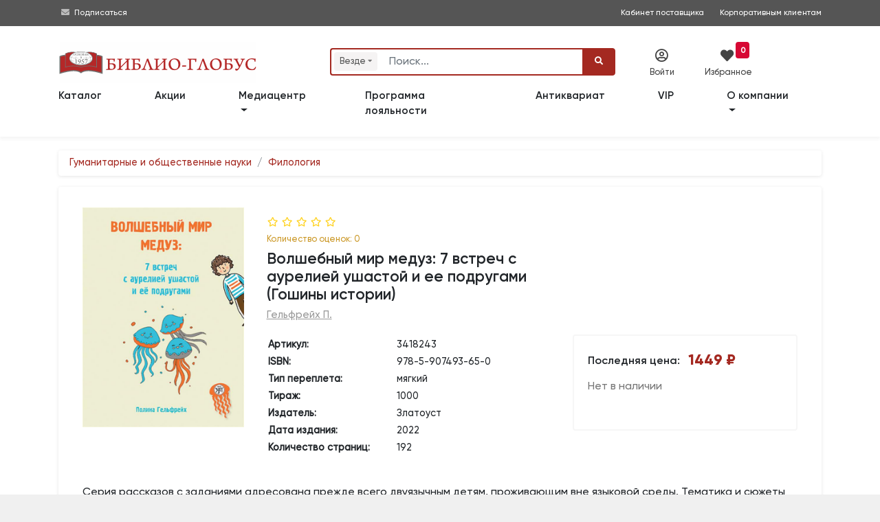

--- FILE ---
content_type: text/html; charset=utf-8
request_url: https://www.biblio-globus.ru/product/10873284
body_size: 39567
content:
<!DOCTYPE html>
<html prefix="og: http://ogp.me/ns#">
<head>
    <meta charset="utf-8">
    <meta http-equiv="X-UA-Compatible" content="IE=edge">
    <meta name="mailru-verification" content="fd9a658378927472" />

    <title>Книга &#171;Волшебный мир медуз: 7 встреч с аурелией ушастой и ее подругами (Гошины истории)&#187; Гельфрейх П. | ISBN 978-5-907493-65-0 | Библио-Глобус </title>
        <meta name="description" content="Купить книгу &#171;Волшебный мир медуз: 7 встреч с аурелией ушастой и ее подругами (Гошины истории)&#187; Гельфрейх П. по низкой цене в книжном магазине &#171;Библио-Глобус&#187;.">



    <meta name="viewport" content="width=device-width, initial-scale=1">

        <meta name="robots" content="all,follow">


        <meta property="og:title" content="Волшебный мир медуз: 7 встреч с аурелией ушастой и ее подругами (Гошины истории)" />
        <meta property="og:type" content="book" />
        <meta property="og:book:author" content="Гельфрейх П." />
        <meta property="og:description" content="Серия рассказов с заданиями адресована прежде всего двуязычным детям, проживающим вне языковой среды. Тематика и сюжеты историй близки и понятны им: школа, друзья, хобби, семья и пр. Эти разговорные темы входят в перечень тем..." />
        <meta property="og:url" content="https://www.biblio-globus.ru/product/10873284" />
        <meta property="og:image" content="https://static1.bgshop.ru/imagehandler.ashx?filename=10873284.jpg&width=200" />
        <meta property="og:image:secure_url" content="https://static1.bgshop.ru/imagehandler.ashx?filename=10873284.jpg&width=200" />
        <meta property="og:image:type" content="image/jpeg" />
        <meta property="og:image:alt" content="Книга &#171;Волшебный мир медуз: 7 встреч с аурелией ушастой и ее подругами (Гошины истории)&#187;, Гельфрейх П." />
        <meta name="twitter:card" content="summary" />
        <meta name="twitter:site" content="@Biblio_Globus" />
        <meta name="twitter:title" content="Волшебный мир медуз: 7 встреч с аурелией ушастой и ее подругами (Гошины истории)" />
        <meta name="twitter:description" content="Серия рассказов с заданиями адресована прежде всего двуязычным детям, проживающим вне языковой среды. Тематика и сюжеты историй близки и..." />
        <meta name="twitter:image" content="https://static1.bgshop.ru/imagehandler.ashx?filename=10873284.jpg&width=200" />
    <link rel="canonical" href="https://www.biblio-globus.ru/product/10873284" />


 
    
        <script src="https://www.google.com/recaptcha/api.js?render=6LeAtKsiAAAAAB2-39qRtUXN68LwgjmLeY5q8I33"></script>






        <script type="application/ld+json">
                    {
                        "@context" : "http://schema.org",
                        "@type" : "Book",
                        "name" : "Волшебный мир медуз: 7 встреч с аурелией ушастой и ее подругами (Гошины истории)",
                        "image" : "https://static1.bgshop.ru/imagehandler.ashx?width=200&filename=10873284.jpg",
                        "author" : {
                        "@type" : "Person",
                        "name" : "Гельфрейх П."
                        },
                        "datePublished" : "2022",
                        "publisher" : {
                        "@type" : "Organization",
                        "name" : "Златоуст"
                        },
                        "genre" : "Филология",
                        "isbn" : "978-5-907493-65-0",

                        "offers": {
                            "@type": "Offer",
                            "url": "https://www.biblio-globus.ru/product/10873284",
                            "priceCurrency": "RUB",
                            "price": "1449.00",
                            "priceValidUntil": "2026-01-22",



                                "availability": "https://schema.org/OutOfStock"
                        }
                    }
        </script>
            <script type="application/ld+json">
                {
                             
                    "@context" : "http://schema.org",
                    "@type": "BreadcrumbList",
                        "itemListElement":
                    [
                             
                                            
                        {
                            "@type": "ListItem",
                            "position": 1,
                            "item":
                            {
                                "@id": "https://www.biblio-globus.ru/catalog/index/192",
                                "name": "Гуманитарные и общественные науки"
                            }
                        }
                                            
                                    ,
                                            
                        {
                            "@type": "ListItem",
                            "position": 2,
                            "item":
                            {
                                "@id": "https://www.biblio-globus.ru/catalog/index/6330",
                                "name": "Филология"
                            }
                        }
                                            
                                    
                    ]
                }
            </script>

    

    <link rel="icon" href="/favicon.png" type="image/png">
    <link rel="icon" type="image/x-icon" href="/favicon.ico">
    <link rel="search" type="application/opensearchdescription+xml" href="/searchprovider.xml" title="Biblio-Globus" />

    <link rel="dns-prefetch" href="https://static1.bgshop.ru">
    <link rel="dns-prefetch" href="https://static2.bgshop.ru">
    <link rel="dns-prefetch" href="https://fonts.googleapis.com">
    <link rel="dns-prefetch" href="https://www.google.com">
    <link rel="dns-prefetch" href="https://www.googletagmanager.com">
    <link rel="dns-prefetch" href="https://www.gstatic.com">
    <link rel="dns-prefetch" href="https://mc.yandex.ru">
    

    <link rel="preconnect" href="https://static1.bgshop.ru">
    <link rel="preconnect" href="https://static2.bgshop.ru">
    <link rel="preconnect" href="https://fonts.googleapis.com">
    <link rel="preconnect" href="https://www.google.com">
    <link rel="preconnect" href="https://www.googletagmanager.com">
    <link rel="preconnect" href="https://www.gstatic.com">
    <link rel="preconnect" href="https://mc.yandex.ru">
    

    <link rel="stylesheet" href="/content/bg/css/jquery.fancybox.min.css" />
    <link rel="stylesheet" href="/content/bg/vendor/bootstrap/css/bootstrap.min.css">
    <!-- <link rel="stylesheet" href="/content/bg/vendor/font-awesome/css/all.min.css"> -->
    
    <link rel="stylesheet" href="/content/fontawesome/css/all.min.css" />
    <link rel="stylesheet" href="https://fonts.googleapis.com/css?family=Roboto:400,500,700,300,100">
    <link rel="stylesheet" href="https://fonts.googleapis.com/css?family=M+PLUS+1p">
    <link rel="stylesheet" href="/content/bg/vendor/owl.carousel/assets/owl.carousel.css">
    <link rel="stylesheet" href="/content/bg/vendor/owl.carousel/assets/owl.theme.default.css">
    <link rel="stylesheet" href="/content/bg/css/style.default.css?v=2228" id="theme-stylesheet">
    <link rel="stylesheet" href="/content/bg/css/custom.css">
    <link rel="stylesheet" href="/content/bg/css/suggestions.min.css" />
    <link rel="stylesheet" href="/content/bg/css/fancybox.css" />
    <link rel="stylesheet" href="/content/bg/css/fancy_carousel.css?v=1" />
    <link rel="stylesheet" href="/content/bg/css/font_bootstrap-icons.css" />
    <link rel="stylesheet" href="/content/bg/css/jquery-ui.css">
    <link rel="stylesheet" href="/content/bg/css/jquery-ui.theme.css">
    <link rel="stylesheet" href="/content/bg/css/jquery-ui.structure.css">
    <link rel="stylesheet" href="/content/bg/css/intlTelInput.css?v=1085" />
    <link rel="stylesheet" href="/content/bg/css/flip.css?v=1025" />
    <link rel="stylesheet" href="/Content/bg/datepicker/css/bootstrap-datepicker3.min.css" />
    <script>
        dataLayer = [];
    </script>

    <script>
        dataLayer.push({
            'ecommerce': {
            'detail': {
                'actionField': {'list': ''},
                'products': [{
                'name': 'Волшебный мир медуз: 7 встреч с аурелией ушастой и ее подругами (Гошины истории)',
                'id': '10873284',
                'price': '1449.00'
                }]
                }
            }
        });
    </script>



    <!-- Google Tag Manager -->
    <script>
        (function (w, d, s, l, i) {
            w[l] = w[l] || []; w[l].push({
                'gtm.start':
                    new Date().getTime(), event: 'gtm.js'
            }); var f = d.getElementsByTagName(s)[0],
                j = d.createElement(s), dl = l != 'dataLayer' ? '&l=' + l : ''; j.async = true; j.src =
                    'https://www.googletagmanager.com/gtm.js?id=' + i + dl; f.parentNode.insertBefore(j, f);
        })(window, document, 'script', 'dataLayer', 'GTM-KK65ZMJ');</script>
    <!-- End Google Tag Manager -->
    <!--[if lt IE 9]>
    <script src="https://oss.maxcdn.com/html5shiv/3.7.3/html5shiv.min.js"></script>
    <script src="https://oss.maxcdn.com/respond/1.4.2/respond.min.js"></script><![endif]-->
</head>

<body>
    <!-- Google Tag Manager (noscript) -->
    <noscript>
        <iframe src="https://www.googletagmanager.com/ns.html?id=GTM-KK65ZMJ"
                height="0" width="0" style="display:none;visibility:hidden"></iframe>
    </noscript>
    <!-- End Google Tag Manager (noscript) -->
    <!-- navbar-->
    <header class="header top_header top_header_mobile top_header_desktop">

        <div id="top">

            <div class="container">

                <div class="row">
                    <!-- <div class="col-lg-6 text-left text-lg-left">

                    </div> -->

                    <div class="col-lg-12 text-right text-lg-right">
                        <div class="contact_info">
                            <div style="float:left;">
                                <!-- <i class="fas fa-phone-square"></i>&nbsp;<a class="contant_phone" href="tel:+74957811912"><span>+7 (495)</span> 781-19-12</a>
                                <span class="not_mobile"><i class="far fa-envelope"></i>&nbsp;<a class="contant_phone" href="mailto:web.logist@bgshop.ru">web.logist@bgshop.ru</a> </span> -->

                                <i class="fas fa-envelope"></i>&nbsp;<a href="/mediacenter/about">Подписаться</a>
                            </div>

                            <a class="not_mobile ext_info" target="_blank" style="padding-right: 20px;" href="http://blog.biblio-globus.ru/vendor/">Кабинет поставщика</a>
                            <a class="" style="padding-right: 0px;" href="/information/corporate-customer-service">Корпоративным клиентам</a>
                        </div>

                    </div>
                </div>
            </div>


        </div>


        <div class="container">

            <div class="row service_nav_mobile" id="service_nav_mobile">

                <div class="col-md-8 col-5"></div>
                <div class="col-md-4 col-7">
                    <div class="row">
                        <div class="col-3"></div>
                            <div class="col-3"><div class="icon_mobile" id="icon_cab1_mobile"><i class="far fa-user-circle" data-toggle="modal" data-target="#login-modal"></i></div></div>
                        

                        <div class="col-3">
                            <a href="/favorites/list" class="icon_mobile" id="icon_cab2_mobile">
                                <i class="fas fa-heart"></i>
                                    <div class="counter">
                                        <span id="wishlist_quantity3">
                                            0
                                        </span>
                                    </div>
                            </a>
                        </div>
                        <div class="col-3"></div>

                        

                        <!-- <div class="col-3"><a href="/information/trackinginfo" class="icon_mobile" id="icon_cab3_mobile"><i class="fas fa-map-marker-alt"></i></a></div> -->


                    </div>
                </div>
            </div>

            <div class="row top_elements">
                <div class="col-md-12 col-xl-4 col-lg-4 logo_mobile" id="logo_mobile">
                    <a href="/" class="navbar-brand home" title="Книжный магазин">
                        <img src="/content/bg/img/logo-bg-3.svg" alt="Книжный магазин" class="d-none d-md-none d-lg-inline-block d-xl-none logo_medium">
                        <img src="/content/bg/img/logo-bg-3.svg" alt="Книжный магазин" class="d-none d-md-none d-lg-none d-xl-inline-block logo_large">
                        <img src="/content/bg/img/logo-bg-3.svg" alt="Книжный магазин" class="d-md-inline-block d-md-none d-lg-none d-xl-none logo_small">
                        <span class="sr-only">bgshop.ru</span>
                    </a>
                </div>
                <div class="col-md-12 col-xl-5 col-lg-5">

                    <div id="search" class="show">
                        <div class="container search_mobile" id="search_mobile">
                            <div class="row">
                                <div class="col-2 col-sm-2 d-lg-none" style="padding-top:20px; padding-right:0; width:100%;">
                                    <button class="btn btn-primary" id="icon_cab4_mobile" data-toggle="collapse" data-target="#navigation2"><i class="fas fa-bars" style="font-size:1rem;"></i></button>

                                </div>
                                <div class="col-10 col-sm-10 col-md-10 col-lg-12">
                                    <form action="/Search" role="search" id="searchForm" class="ml-auto" name="" method="post">
                                        <div class="input-group" id="search_fields">

                                                <div class="input-group-prepend">
                                                    <div class="search-categories-btn-wrapper">
                                                        <div class="search-categories-btn" id="searchCategoriesBtn">
                                                            <span id="search-categories-btn-text">Везде</span> <i class="fas fa-sort-down search-categories-btn-arrow" aria-hidden="true"></i>
                                                        </div>
                                                        <div class="search-categories-btn-active d-none" id="searchCategoriesBtnActive">
                                                            <span id="search-categories-btn-text-active">Везде</span> <i class="bi bi-x-circle-fill search-categories-btn-delete"></i>
                                                        </div>
                                                    </div>
                                                </div>
                                                <input type="hidden" name="cat" id="SearchCategory" />

                                                <input type="text" name="query" id="SearchBooks" placeholder="Поиск..." class="form-control">

                                            <div class="input-group-append" style="cursor: pointer;" id="clear-btn-wrapper">
                                                <button tabindex="100" title="" class="btn btn-outline-search" id="clear-btn" type="button">
                                                    <i class="fas fa-times" id="clear-btn-icon"></i>
                                                </button>
                                            </div>
                                            <div class="input-group-append">
                                                <button id="SearchButton" type="submit" class="btn btn-primary"><i class="fa fa-search"></i></button>
                                            </div>
                                        </div>
                                    </form>
                                </div>
                            </div>
                        </div>
                        <ul id="history"></ul>
                    </div>

                    <!---->
                    <nav class="navbar navbar-expand-lg d-lg-none">

                        <div class="container">
                            <div class="navbar-buttons">
                                <button type="button" data-toggle="collapse" data-target="#navigation2" class="btn btn-outline-secondary navbar-toggler nav_mobile"><span class="sr-only">Toggle navigation</span><i class="fa fa-align-justify"></i></button>
                            </div>
                            <div id="navigation2" class="collapse navbar-collapse">
                                <ul class="navbar-nav mr-auto">
                                    <li class="nav-item-top"><a href="/catalog/categories" class="nav-link">Каталог</a></li>
                                    <li class="nav-item-top"><a href="/special-offers/store" class="nav-link">Акции</a></li>
                                    <li class="nav-item-top"><a href="/catalog/group?id=444&page=1&sort=1" class="nav-link">Новинки</a></li>
                                    <li class="nav-item-top"><a href="/catalog/group?id=535&page=1&sort=0&inStock=on" class="nav-link">Лидеры&nbsp;продаж</a></li>

                                    <!-- <li class="nav-item-top"><a href="/information/news" class="nav-link">Библио-новости</a></li> -->


                                    <li class="nav-item-top dropdown">
                                        <a class="nav-link dropdown-toggle" href="#" role="button" data-toggle="dropdown" aria-expanded="false">
                                            Медиацентр
                                        </a>
                                        <div class="dropdown-menu">
                                            <a class="dropdown-item" href="/mediacenter/about">О медиацентре </a>
                                            <a class="dropdown-item" href="/mediacenter/events">Анонсы</a>
                                            <a class="dropdown-item" href="/mediacenter/news">Новости </a>
                                            <a class="dropdown-item" href="/mediacenter/videos/31/1">Видео </a>
                                            <!--<a class="dropdown-item" href="/information/page/forma-zayavki">Форма заявки  </a>
                                            <a class="dropdown-item" href="/information/page/kontakty-mediacentra">Контакты медиацентра</a>-->
                                        </div>
                                    </li>
                                    <li class="nav-item-top"><a href="/information/loyalty-program" class="nav-link">Программа лояльности</a></li>
                                    <li class="nav-item-top"><a href="/catalog/antiques" class="nav-link">Антиквариат</a></li>

                                    <li class="nav-item-top"><a href="/information/corporate-customer-service" class="nav-link">VIP</a></li>
                                    <li class="nav-item-top dropdown">
                                        <a class="nav-link dropdown-toggle" href="#" role="button" data-toggle="dropdown" aria-expanded="false">
                                            О компании
                                        </a>
                                        <div class="dropdown-menu">
                                            <a class="dropdown-item" href="/information/page/o-kompanii">Информация о компании</a>
                                            <a class="dropdown-item" href="/information/page/dokumenty">Документы </a>
                                            <a class="dropdown-item" href="/information/page/nashi-nagrady">Наши награды </a>
                                            <a class="dropdown-item" href="/information/page/vakansii">Вакансии </a>
                                            <a class="dropdown-item" href="/information/page/kontaktnaya-informaciya">Контакты </a>
                                        </div>
                                    </li>
                                    <li class="nav-item-top d-none"><a href="/information/page/kontaktnaya-informaciya" class="nav-link">Контакты</a></li>

                                </ul>
                            </div>
                        </div>

                    </nav>
                    <!---->

                </div>
                <div class="col-md-12 col-xl-3 col-lg-3 service_nav_desktop">
                    <div class="row">
                            <div class="col-xl-4 col-lg-4" data-toggle="modal" data-target="#login-modal"><div class="icon" id="icon_cab1"><i class="far fa-user-circle"></i><div class="icon_title">Войти</div></div></div>
                        

                        <div class="col-xl-4 col-lg-4">
                            <a href="/favorites/list" class="icon" id="icon_cab2">
                                <i class="fas fa-heart" style="font-size: 1.2rem; color: #444; "></i><div class="icon_title" style="margin-left:-10px;">Избранное</div>

                                    <div style="background:#d70834; position:absolute; top:-10px; right:-10px; text-align:center; vertical-align:middle;border-radius:4px; margin:0; padding:0 .4rem;">
                                        <span id="wishlist_quantity1" style="color:#ffffff; font-weight:bold; font-size:.75rem; line-height:1.2rem;">
                                            0
                                        </span>
                                    </div>
                            </a>
                        </div>

                        <div class="col-xl-4 col-lg-4">&nbsp;</div>

                        

                        <!-- <div class="col-xl-4 col-lg-4"><a href="/information/trackinginfo" class="icon" id="icon_cab3"><i class="fas fa-map-marker-alt"></i><div class="icon_title">Отследить</div></a></div> -->

                    </div>
                </div>

            </div>
        </div>

        <nav class="navbar navbar-expand-md navbar-dark fixed-top bg-dark" style="display:none;">

            <div class="container row wide" style="margin:0 auto !important;">

                <div class="collapse navbar-collapse col-lg-9 col-xl-9 order-2 order-sm-2 order-md-2 order-lg-1 order-xl-1" id="navbarsExample07XL">

                    <ul class="navbar-nav mr-auto">
                        <li class="nav-item">
                            <a class="nav-link" href=""></a>
                        </li>
                    </ul>

                    <ul class="navbar-nav mr-auto mobile-nav">
                        <li class="nav-item dropdown mobile-nav">
                            <a class="nav-link dropdown-toggle" href="#" id="dropdown08XL" data-toggle="dropdown" aria-expanded="false">Каталог</a>
                            <div class="dropdown-menu" aria-labelledby="dropdown08XL">

                                <a class="dropdown-item" href=""><span class="fa-li"><i class="fas fa-angle-right"></i></span>&nbsp;</a>

                            </div>
                        </li>
                    </ul>

                </div>

                <div class="col-sm-12 col-md-12 col-lg-3 col-xl-3 order-1 order-sm-1 order-md-1 order-lg-2 order-xl-2 wide search-form">
                    <form method="get" class="form-row">
                        <div class="col-2 col-sm-2 col-md-2 d-lg-none d-xl-none">
                            <button class="navbar-toggler btn-sm navbar-toggler-btn" type="button" data-toggle="collapse" data-target="#navbarsExample07XL" aria-controls="navbarsExample07XL" aria-expanded="false" aria-label="Toggle navigation">
                                <i class="fa-solid fa-bars"></i>
                            </button>
                        </div>
                        <div class="col-10 col-sm-10 col-md-10 col-lg-12 col-xl-12">
                            <span role="status" aria-live="polite" class="ui-helper-hidden-accessible"></span>
                            <input type="text" id="search-text" name="q" placeholder="Поиск" role="searchbox" class="InputBox" autocomplete="off">
                            <button type="submit" id="search-btn" class="Button"><i class="fa-solid fa-magnifying-glass"></i></button>
                        </div>

                    </form>

                </div>
            </div>

        </nav>

        <nav class="navbar navbar-expand-lg">

            <div class="container">
                <div class="navbar-buttons">
                    <button type="button" data-toggle="collapse" data-target="#navigation" class="btn btn-outline-secondary navbar-toggler nav_mobile"><span class="sr-only">Toggle navigation</span><i class="fa fa-align-justify"></i></button>
                </div>
                <div id="navigation" class="collapse navbar-collapse">
                    <ul class="navbar-nav mr-auto">
                        <li class="nav-item-top"><a href="/catalog/categories" class="nav-link" style="padding-left:0;">Каталог</a></li>
                        <li class="nav-item-top"><a href="/special-offers/store" class="nav-link">Акции</a></li>

                        <!--
                        <li class="nav-item-top"><a href="/catalog/group?id=444&page=1&sort=1" class="nav-link">Новинки</a></li>
                        <li class="nav-item-top"><a href="/catalog/group?id=535&page=1&sort=0&inStock=on" class="nav-link">Лидеры&nbsp;продаж</a></li>
                            -->
                        <!-- <li class="nav-item-top"><a href="/information/preorder" class="nav-link">Скоро в продаже</a></li> -->

                        <li class="nav-item-top dropdown">
                            <a class="nav-link dropdown-toggle" href="#" role="button" data-toggle="dropdown" aria-expanded="false">
                                Медиацентр
                            </a>
                            <div class="dropdown-menu">
                                <a class="dropdown-item" href="/mediacenter/about">О медиацентре </a>
                                <a class="dropdown-item" href="/mediacenter/events">Анонсы</a>
                                <a class="dropdown-item" href="/mediacenter/news">Новости </a>
                                <a class="dropdown-item" href="/mediacenter/videos/31/1">Видео </a>
                                <!--<a class="dropdown-item" href="/information/page/forma-zayavki">Форма заявки  </a>
                                <a class="dropdown-item" href="/information/page/kontakty-mediacentra">Контакты медиацентра</a> -->
                            </div>
                        </li>

                        <li class="nav-item-top"><a href="/information/loyalty-program" class="nav-link">Программа лояльности</a></li>
                        <li class="nav-item-top"><a href="/catalog/antiques" class="nav-link">Антиквариат</a></li>

                        <li class="nav-item-top"><a href="/information/corporate-customer-service" class="nav-link">VIP</a></li>
                        <li class="nav-item-top dropdown">
                            <a class="nav-link dropdown-toggle" href="/information/page/o-kompanii" role="button" data-toggle="dropdown" aria-expanded="false">
                                О компании
                            </a>
                            <div class="dropdown-menu">
                                <a class="dropdown-item" href="/information/page/dokumenty">Документы </a>
                                <a class="dropdown-item" href="/information/page/nashi-nagrady">Наши награды </a>
                                <a class="dropdown-item" href="/information/page/vakansii">Вакансии </a>
                                <a class="dropdown-item" href="/information/page/kontaktnaya-informaciya">Контакты </a>
                            </div>

                        </li>
                        <li class="nav-item-top d-none"><a href="/information/page/kontaktnaya-informaciya" class="nav-link">Контакты</a></li>

                    </ul>
                </div>
            </div>

        </nav>
    </header>


    <!-- -->
    <div class="modal fade text-center py-5" id="subscribeModal" tabindex="-1" role="dialog" aria-labelledby="exampleModalLabel" aria-hidden="true">
        <div class="modal-dialog modal-md" role="document">
            <div class="modal-content">
                <div class="modal-body">
                    <div class="top-strip"></div>
                    <h3 id="feedback" class="pt-5 mb-0 text-secondary" style="padding-bottom:15px;">Заказать обратный звонок</h3>

                    <div class="input-group mb-3 w-75 mx-auto">
                        <textarea placeholder="Ф.И.О." id="good" class="form-control"></textarea>
                    </div>
                    <div class="input-group mb-3 w-75 mx-auto">
                        <textarea placeholder="Телефон" id="bad" class="form-control"></textarea>
                    </div>
                    <div class="input-group mb-3 w-75 mx-auto">
                        <textarea placeholder="E-mail" id="change" class="form-control"></textarea>
                    </div>
                    <div class="input-group-append" id="submit-btn">
                        <button style="margin:0 auto;" class="btn btn-primary" type="button" id="button-addon2">Заказать <i class="fa fa-paper-plane"></i></button>
                        <input type="hidden" id="GoogleCaptchaToken" />
                    </div>

                    <p class="pb-1 text-muted" style="padding-top:10px;"><small>&nbsp;</small></p>
                    <div class="bottom-strip"></div>
                </div>
            </div>
        </div>
    </div>
    <!-- -->
    <div id="login-modal" tabindex="-1" role="dialog" aria-labelledby="Login" aria-hidden="true" class="modal fade">
        <div class="modal-dialog modal-sm">
            <div class="modal-content">
                <div class="modal-header">
                    <h5 class="modal-title">Вход в личный кабинет</h5>
                    <button type="button" data-dismiss="modal" aria-label="Close" class="close"><span aria-hidden="true">×</span></button>
                </div>
                <div class="modal-body">
<form action="/auth/login" class="bootstrap-frm2" method="post">                        <div class="form-group">
                            <input id="email-modal" type="text" name="UserName" placeholder="Логин / Телефон / e-mail" class="form-control">
                        </div>
                        <div class="form-group">
                            <input id="password-modal" type="password" placeholder="Пароль" name="Password" data-toggle="password" class="form-control">
                        </div>
                        <p class="text-center" style="margin-block:15px;">
                            <button class="btn btn-primary btn-block" style="font-size:.9rem;">Войти</button>
                        </p>
                        <p class="text-center text-muted" style="font-size:.85rem; margin-bottom:0;"><a href="/customer/restore">Забыли пароль?</a></p>
</form>
                    <div class="extra-title"><span>или</span></div>

                    <a href="/register/register" class="btn btn-primary btn-block d-none" style="margin-bottom:15px;">Зарегистрироваться</a>


                    <div class="row">
                        <div class="col-6 pr-1">
                            <a href="/register/register" class="btn btn-primary btn-block" style="margin-bottom:15px; line-height:16px;"><span style="font-size:.9rem;">Регистрация</span><br><span style="font-size:.7rem;">физического лица</span></a>
                        </div>
                        <div class="col-6 pl-1">
                            <a href="/register/registerlegalentity" class="btn btn-primary btn-block" style="margin-bottom: 15px; line-height: 16px;"><span style="font-size:.9rem;">Регистрация</span><br><span style="font-size:.7rem;">юридического лица</span></a>
                        </div>
                    </div>

                    <p class="text-left text-muted" style="font-size:.8rem;">
                        Регистрация позволит получить доступ к специальным предложениям biblio-globus.ru
                    </p>

                </div>
            </div>
        </div>
    </div>


    <div id="smi-modal" tabindex="-1" role="dialog" aria-labelledby="Login" aria-hidden="true" class="modal fade">
        <div class="modal-dialog modal-md">
            <div class="modal-content">
                <div class="modal-header">
                    <h5 class="modal-title">Заявка на аккредитацию</h5>
                    <button type="button" data-dismiss="modal" aria-label="Close" class="close"><span aria-hidden="true">×</span></button>
                </div>
                <div class="modal-body">

                    <div id="smi-result"></div>

                    <div id="smi-form">
                        <div class="form-group">
                            <input type="text" name="SmiTitle" id="smiTitle" placeholder="Наименование СМИ" class="form-control">
                        </div>

                        <div class="form-group">
                            <input type="text" name="SmiLastName" id="smiLastName" placeholder="Фамилия*" class="form-control">
                        </div>

                        <div class="form-group">
                            <input type="text" name="SmiName" id="smiName" placeholder="Имя*" class="form-control">
                        </div>

                        <div class="form-group">
                            <input type="text" name="SmiPhone" id="smiPhone" placeholder="Телефон*" class="form-control">
                        </div>

                        <div class="form-group">
                            <input type="text" name="SmiEmail" id="smiEmail" placeholder="E-mail*" class="form-control">
                        </div>

                        <div class="form-group">
                            <input type="text" name="SmiTarget" id="smiTarget" placeholder="Цель обращения*" class="form-control">
                        </div>

                        <div class="form-group">
                            <textarea type="text" name="SmiComment" id="smiComment" placeholder="Комментарии" class="form-control"></textarea>
                        </div>

                        <div class="input-group mb-3 ">
                            <!--
                            <input type="checkbox" id="isAccept" class="form-control" name="isAccept" />
                            <label for="isAccept">Соглашаюсь c правилами публикации отзывов</label>
                            -->
                            <div class="form-check my-2">
                                <input class="form-check-input" type="checkbox" id="smiIsAccept" name="SmiIsAccept">
                                <label class="form-check-label" for="smiIsAccept" id="smiIsAcceptLabel" style="font-size:.8rem;">
                                    Даю согласие на обработку персональных данных в соответствии с Политикой конфиденциальности  Медиацентра «БИБЛИО-ГЛОБУС»
                                </label>
                                <input type="hidden" id="GoogleReCaptchaSmiToken" />
                            </div>

                        </div>

                        <p class="text-center" id="smiSubmitwrapper" style="margin-block:15px;">
                            <button class="btn btn-primary btn-lg btn-block disabled" id="smiSubmit">Отправить</button>
                        </p>
                    </div>

                </div>
            </div>
        </div>
    </div>


        <div id="in-stock-modal" tabindex="-1" role="dialog" aria-labelledby="Login" aria-hidden="true" class="modal fade">
            <div class="modal-dialog modal-dialog-centered modal-md">
                <div class="modal-content">
                    <div class="modal-header">
                        <h5 class="modal-title">Уведомление о поступлении в продажу</h5>
                        <button type="button" data-dismiss="modal" aria-label="Close" class="close"><span aria-hidden="true">×</span></button>
                    </div>
                    <div class="modal-body">

                        <div id="in-stock-result" class="py-2"></div>


                        <div id="in-stock-form">

                            <div class="form-group">
                                <input type="number" name="InStockQuantity" id="inStockQuantity" placeholder="Количество экземпляров*" class="form-control">
                            </div>

                            <div class="form-group">
                                <input type="text" name="InStockName" id="inStockName" placeholder="Имя*" class="form-control">
                            </div>

                            <div class="form-group">
                                <input type="text" name="InStockPhone" id="inStockPhone" placeholder="Телефон*" autocomplete="off" class="form-control">
                            </div>

                            <div class="form-group">
                                <input type="text" name="InStockEmail" id="inStockEmail" placeholder="E-mail*" class="form-control">
                            </div>

                            <div class="input-group mb-3 ">
                                <div class="form-check my-2">
                                    <input class="form-check-input" type="checkbox" id="inStockIsAccept" name="InStockIsAccept">
                                    <label class="form-check-label" for="inStockIsAccept" id="inStockIsAcceptLabel" style="font-size:.8rem;">
                                        Даю согласие на обработку персональных данных в соответствии с <a href="/information/page/polzovatelskoe-soglashenie-o-konfidencialnosti" target="_blank">Политикой конфиденциальности «БИБЛИО-ГЛОБУС»</a>
                                    </label>
                                    <input type="hidden" id="GoogleReCaptchaInStockToken" />
                                    <input type="hidden" id="inStockNotifyProductId" />
                                </div>
                            </div>

                            <p class="text-center" id="inStockSubmitwrapper" style="margin-block:15px;">
                                <button class="btn btn-primary btn-lg btn-block disabled" id="inStockSubmit"><i class="bi bi-envelope-fill"></i> Cообщить о поступлении</button>
                            </p>
                        </div>
                    </div>
                </div>
            </div>
        </div>



    <div id="event-modal" tabindex="-1" role="dialog" aria-labelledby="Login" aria-hidden="true" class="modal fade">
        <div class="modal-dialog modal-md">
            <div class="modal-content">
                <div class="modal-header">
                    <h5 class="modal-title">Заявка на организацию мероприятий </h5>
                    <button type="button" data-dismiss="modal" aria-label="Close" class="close"><span aria-hidden="true">×</span></button>
                </div>
                <div class="modal-body">

                    <div id="event-result"></div>
                    <div id="event-form">
                        <div class="form-group">
                            <input type="text" name="EventOrganization" id="eventOrganization" placeholder="Организация*" class="form-control">
                        </div>

                        <div class="form-group">
                            <input type="text" name="EventLastName" id="eventLastName" placeholder="Фамилия*" class="form-control">
                        </div>

                        <div class="form-group">
                            <input type="text" name="EventName" id="eventName" placeholder="Имя*" class="form-control">
                        </div>

                        <div class="form-group">
                            <input type="text" name="EventPhone" id="eventPhone" placeholder="Телефон*" class="form-control">
                        </div>

                        <div class="form-group">
                            <input type="text" name="EventEmail" id="eventEmail" placeholder="E-mail*" class="form-control">
                        </div>

                        <div class="form-group">
                            <input type="text" name="EventType" id="eventType" placeholder="Тип мероприятия*" class="form-control">
                        </div>

                        <div class="form-group">
                            <input type="text" name="EventDate" id="eventDate" placeholder="Предпочтительные даты/время*" class="form-control">
                        </div>

                        <div class="form-group">
                            <input type="text" name="EventQty" id="eventQty" placeholder="Количество участников*" class="form-control">
                        </div>

                        <div class="form-group">
                            <textarea type="text" name="EventDescription" id="eventDescription" placeholder="Описание мероприятия" class="form-control"></textarea>
                        </div>

                        <div class="form-group">
                            <input type="text" name="EventBuffet" id="eventBuffet" placeholder="Фуршет" class="form-control">
                        </div>


                        <div class="form-check my-2">
                            <input class="form-check-input" type="checkbox" id="eventIsAccept" name="isAccept">
                            <label class="form-check-label" for="eventIsAccept" id="eventIsAcceptLabel" style="font-size:.8rem;">
                                Даю согласие на обработку персональных данных в соответствии с Политикой конфиденциальности  Медиацентра «БИБЛИО-ГЛОБУС»
                            </label>
                            <input type="hidden" id="GoogleReCaptchaEventToken" />
                        </div>

                        <p class="text-center" style="margin-block:15px; " id="eventSubmitwrapper">
                            <button class="btn btn-primary btn-lg btn-block disabled" id="eventSubmit">Отправить</button>
                        </p>
                    </div>

                </div>
            </div>
        </div>
    </div>

    <div id="shelf-request-modal" tabindex="-1" role="dialog" aria-labelledby="Login" aria-hidden="true" class="modal fade">
        <div class="modal-dialog modal-md">
            <div class="modal-content">
                <div class="modal-header">
                    <h5 class="modal-title">Попасть на полку </h5>
                    <button type="button" data-dismiss="modal" aria-label="Close" class="close"><span aria-hidden="true">×</span></button>
                </div>
                <div class="modal-body">

                    <div id="shelf-request-result"></div>
                    <div id="shelf-request-form">
                        <div class="form-group">
                            <input type="text" name="ShelfRequestOrganization" id="shelfRequestOrganization" placeholder="Организация" class="form-control">
                        </div>

                        <div class="form-group">
                            <input type="text" name="ShelfRequestLastName" id="shelfRequestLastName" placeholder="Фамилия*" class="form-control">
                        </div>

                        <div class="form-group">
                            <input type="text" name="ShelfRequestName" id="shelfRequestName" placeholder="Имя*" class="form-control">
                        </div>

                        <div class="form-group">
                            <input type="text" name="ShelfRequestPhone" id="shelfRequestPhone" placeholder="Телефон*" class="form-control">
                        </div>

                        <div class="form-group">
                            <input type="text" name="ShelfRequestEmail" id="shelfRequestEmail" placeholder="E-mail*" class="form-control">
                        </div>

                        <div class="form-group">
                            
                            <select name="ShelfRequestType" id="shelfRequestType" class="form-control">
                                <option disabled selected hidden>Тип полки*</option>
                                <option>Специальная выкладка</option>
                                <option>Витрина</option>
                                <option>Шкаф</option>
                            </select>
                        </div>

                        <div class="form-group">
                            <textarea type="text" name="ShelfRequestDescription" id="shelfRequestDescription" placeholder="Комментарий" class="form-control"></textarea>
                        </div>

 

                        <div class="form-check my-2">
                            <input class="form-check-input" type="checkbox" id="shelfRequestIsAccept" name="isAccept">
                            <label class="form-check-label" for="shelfRequestIsAccept" id="shelfRequestIsAcceptLabel" style="font-size:.8rem;">
                                Даю согласие на обработку персональных данных в соответствии с Политикой конфиденциальности  Медиацентра «БИБЛИО-ГЛОБУС»
                            </label>
                            <input type="hidden" id="GoogleReCaptchaShelfRequestToken" />
                        </div>

                        <p class="text-center" style="margin-block:15px; " id="shelfRequestSubmitwrapper">
                            <button class="btn btn-primary btn-lg btn-block disabled" id="shelfRequestSubmit">Отправить</button>
                        </p>
                    </div>

                </div>
            </div>
        </div>
    </div>


    <div id="all">
        <div id="content" class="f_bl">
            <div class="container">
                <div class="row">
                    


















<div class="modal fade text-center py-5" id="reviewModal" tabindex="-1" role="dialog" aria-labelledby="exampleModalLabel" aria-hidden="true">
    <div class="modal-dialog modal-md" role="document">
        <div class="modal-content">
            <div class="modal-body">
                <div class="top-strip"></div>
                <h3 id="review_win_title" class="pt-4 mb-3 text-secondary" style="padding-bottom:15px;">Оставить отзыв</h3>

                <div id="rating-wrapper2">
                    <span id="rating_label">Рейтинг*: </span>
                    <div class="starrr" id="rating-review">

                        <a href="#" class="far fa-star" aria-hidden="true"></a>
                        <a href="#" class="far fa-star" aria-hidden="true"></a>
                        <a href="#" class="far fa-star" aria-hidden="true"></a>
                        <a href="#" class="far fa-star" aria-hidden="true"></a>
                        <a href="#" class="far fa-star" aria-hidden="true"></a>


                    </div>
                </div>

                <div class="input-group mb-3 w-85 mx-auto">
                    <input type="text" placeholder="Заголовок*" id="title" class="form-control" />
                </div>
                <div class="input-group mb-3 w-85 mx-auto">
                    <textarea placeholder="Отзыв*" id="reviewText" class="form-control"></textarea>
                </div>
                <div class="input-group mb-3 w-85 mx-auto">
                    <textarea placeholder="Плюсы" id="advantages" class="form-control"></textarea>
                </div>
                <div class="input-group mb-3 w-85 mx-auto">
                    <textarea placeholder="Минусы" id="disadvantages" class="form-control"></textarea>
                </div>
                <div class="input-group mb-3 w-85 mx-auto">
                    <input type="text" placeholder="Имя или псевдоним" id="customerName" class="form-control" />
                </div>
                <div class="input-group mb-3 w-85 mx-auto">
                    <!--
                    <input type="checkbox" id="isAccept" class="form-control" name="isAccept" />
                    <label for="isAccept">Соглашаюсь c правилами публикации отзывов</label>
                    -->
                    <div class="form-check my-2">
                        <input class="form-check-input" type="checkbox" id="isAccept" name="isAccept">
                        <label class="form-check-label" for="isAccept" id="isAcceptLabel">
                            Соглашаюсь c <a href="#" target="_blank">правилами публикации отзывов</a>
                        </label>
                    </div>

                </div>
                <div class="input-group-append" id="submit-wrapper">
                    <input type="hidden" id="productId" value="10873284" class="form-control" />
                    <button style="margin:0 auto;" class="btn btn-primary btn-block w-85 disabled" type="button" id="submit-review-btn">Опубликовать</button>
                    <input type="hidden" id="GoogleReCaptchaToken" />
                    <input type="hidden" id="ratingId" />
                </div>
                <div class="w-85 mb-4" id="review-form-info">В течение 7 рабочих дней мы проверим ваш отзыв на&nbsp;соответствие правилам.</div>

                <div class="bottom-strip"></div>
            </div>
        </div>
    </div>
</div>



<div class="col-lg-12">

    

    <!-- breadcrumb-->
    <nav aria-label="breadcrumb">
        <ol class="breadcrumb">


                    <li class="breadcrumb-item"><a href="/catalog/index/192">Гуманитарные и общественные науки</a></li>
                    <li class="breadcrumb-item"><a href="/catalog/index/6330">Филология</a></li>
        </ol>
    </nav>
</div>

<div class="col-lg-3  cat_top" style="display:none;">
    <div class="card sidebar-menu mb-4">
        <div class="card-header">
            <h3 class="h4 card-title">Каталог</h3>
        </div>
        <div class="card-body">
            <ul class="nav nav-pills flex-column category-menu">

                        <li>
                            <a href="/catalog/index/101" class="nav-link">Художественная литература</a>
                        </li>
                        <li>
                            <a href="/catalog/index/6088" class="nav-link">Психология</a>
                        </li>
                        <li>
                            <a href="/catalog/index/6089" class="nav-link">Бизнес. Продвижение. Экономика</a>
                        </li>
                        <li>
                            <a href="/catalog/index/2419" class="nav-link">Информационные технологии</a>
                        </li>
                        <li>
                            <a href="/catalog/index/6087" class="nav-link">Философия. Эзотерика. Религия </a>
                        </li>
                        <li>
                            <a href="/catalog/index/192" class="nav-link">Гуманитарные и общественные науки</a>
                        </li>
                        <li>
                            <a href="/catalog/index/193" class="nav-link">Естественные науки.  Математика</a>
                        </li>
                        <li>
                            <a href="/catalog/index/194" class="nav-link">Прикладные науки. Техника. Сельское хозяйство</a>
                        </li>
                        <li>
                            <a href="/catalog/index/200" class="nav-link">Книги для детей</a>
                        </li>
                        <li>
                            <a href="/catalog/index/197" class="nav-link">Искусство</a>
                        </li>
                        <li>
                            <a href="/catalog/index/2266" class="nav-link">Английский язык</a>
                        </li>
                        <li>
                            <a href="/catalog/index/2267" class="nav-link">Немецкий язык</a>
                        </li>
                        <li>
                            <a href="/catalog/index/2268" class="nav-link">Французский язык</a>
                        </li>
                        <li>
                            <a href="/catalog/index/2265" class="nav-link">Другие языки</a>
                        </li>
                        <li>
                            <a href="/catalog/index/195" class="nav-link">Медицина. Здоровье</a>
                        </li>
                        <li>
                            <a href="/catalog/index/7" class="nav-link">Канцелярские товары</a>
                        </li>
                        <li>
                            <a href="/catalog/index/196" class="nav-link">Хобби. Путешествия. Кулинария</a>
                        </li>
                        <li>
                            <a href="/catalog/index/6191" class="nav-link">Юриспруденция. Право</a>
                        </li>
                        <li>
                            <a href="/catalog/index/6270" class="nav-link">Спорт. Красота. Здоровье</a>
                        </li>
                        <li>
                            <a href="/catalog/index/2" class="nav-link">Учебники</a>
                        </li>
                        <li>
                            <a href="/catalog/index/6" class="nav-link">Антиквариат. Товары для Коллекционеров. Букинистика. Подарки</a>
                        </li>
                        <li>
                            <a href="/catalog/index/2009" class="nav-link">Постеры. Плакаты. Календари</a>
                        </li>
                        <li>
                            <a href="/catalog/index/6007" class="nav-link">Игры</a>
                        </li>
                        <li>
                            <a href="/catalog/index/4" class="nav-link">Аудио/Видео</a>
                        </li>

            </ul>
        </div>
    </div>



    <!-- Reviews -->
    <div id="reviews_carousel_wrapper">
        <div id="reviews_carousel" class="carousel slide carousel-fade" data-ride="carousel">
            <div class="carousel-inner">

                    <div class="carousel-item active">
                        <div class="carousel-caption d-none d-md-block">
                            <blockquote>
                                <p class="client-review-stars">

                                        <i class="fas fa-star"></i>
                                        <i class="fas fa-star"></i>
                                        <i class="fas fa-star"></i>
                                        <i class="fas fa-star"></i>
                                        <i class="fas fa-star"></i>
                                                                    </p>
                                <p style="text-align: center; font-size: .85rem;">&laquo;Спасибо большое!!! Быстро, очень хорошее информирование-смс сообщения, письма и звонок. Было очень приятно! Удачи Вам!&raquo;</p>
                                <footer class="blockquote-footer">Татьяна  Анатальевна</footer>
                                <!-- Client review stars -->
                                <!-- "fas fa-star" for a full star, "far fa-star" for an empty star, "far fa-star-half-alt" for a half star. -->

                            </blockquote>
                        </div>
                    </div>
                    <div class="carousel-item ">
                        <div class="carousel-caption d-none d-md-block">
                            <blockquote>
                                <p class="client-review-stars">

                                        <i class="fas fa-star"></i>
                                        <i class="fas fa-star"></i>
                                        <i class="fas fa-star"></i>
                                        <i class="fas fa-star"></i>
                                        <i class="fas fa-star"></i>
                                                                    </p>
                                <p style="text-align: center; font-size: .85rem;">&laquo;Хотелось бы сказать вам огромное спасибо! Очень довольна и книгами и вашей организацией работы! Желаю процветания вашем магазину!&raquo;</p>
                                <footer class="blockquote-footer">Владислава  Ясен </footer>
                                <!-- Client review stars -->
                                <!-- "fas fa-star" for a full star, "far fa-star" for an empty star, "far fa-star-half-alt" for a half star. -->

                            </blockquote>
                        </div>
                    </div>
                    <div class="carousel-item ">
                        <div class="carousel-caption d-none d-md-block">
                            <blockquote>
                                <p class="client-review-stars">

                                        <i class="fas fa-star"></i>
                                        <i class="fas fa-star"></i>
                                        <i class="fas fa-star"></i>
                                        <i class="fas fa-star"></i>
                                        <i class="fas fa-star"></i>
                                                                    </p>
                                <p style="text-align: center; font-size: .85rem;">&laquo;Замечательный книжный, здесь можно найти почти все, наверное)&raquo;</p>
                                <footer class="blockquote-footer">Влад Б. </footer>
                                <!-- Client review stars -->
                                <!-- "fas fa-star" for a full star, "far fa-star" for an empty star, "far fa-star-half-alt" for a half star. -->

                            </blockquote>
                        </div>
                    </div>
                    <div class="carousel-item ">
                        <div class="carousel-caption d-none d-md-block">
                            <blockquote>
                                <p class="client-review-stars">

                                        <i class="fas fa-star"></i>
                                        <i class="fas fa-star"></i>
                                        <i class="fas fa-star"></i>
                                        <i class="fas fa-star"></i>
                                        <i class="fas fa-star"></i>
                                                                    </p>
                                <p style="text-align: center; font-size: .85rem;">&laquo;Хороший книжный магазин . Большой ассортимент. Мне нравится&raquo;</p>
                                <footer class="blockquote-footer">Элеонора Шабан </footer>
                                <!-- Client review stars -->
                                <!-- "fas fa-star" for a full star, "far fa-star" for an empty star, "far fa-star-half-alt" for a half star. -->

                            </blockquote>
                        </div>
                    </div>
                    <div class="carousel-item ">
                        <div class="carousel-caption d-none d-md-block">
                            <blockquote>
                                <p class="client-review-stars">

                                        <i class="fas fa-star"></i>
                                        <i class="fas fa-star"></i>
                                        <i class="fas fa-star"></i>
                                        <i class="fas fa-star"></i>
                                        <i class="fas fa-star"></i>
                                                                    </p>
                                <p style="text-align: center; font-size: .85rem;">&laquo;Магазин с бесплатным самовывозом совсем рядом с метро Лубянка - удобно, заказал забрал в центре Москвы. Достоинства: большой выбор, скидки.
&raquo;</p>
                                <footer class="blockquote-footer">Юрий  </footer>
                                <!-- Client review stars -->
                                <!-- "fas fa-star" for a full star, "far fa-star" for an empty star, "far fa-star-half-alt" for a half star. -->

                            </blockquote>
                        </div>
                    </div>
                    <div class="carousel-item ">
                        <div class="carousel-caption d-none d-md-block">
                            <blockquote>
                                <p class="client-review-stars">

                                        <i class="fas fa-star"></i>
                                        <i class="fas fa-star"></i>
                                        <i class="fas fa-star"></i>
                                        <i class="fas fa-star"></i>
                                        <i class="fas fa-star"></i>
                                                                    </p>
                                <p style="text-align: center; font-size: .85rem;">&laquo;Отличный магазин! Большой выбор!&raquo;</p>
                                <footer class="blockquote-footer">Татьяна Ш </footer>
                                <!-- Client review stars -->
                                <!-- "fas fa-star" for a full star, "far fa-star" for an empty star, "far fa-star-half-alt" for a half star. -->

                            </blockquote>
                        </div>
                    </div>
                    <div class="carousel-item ">
                        <div class="carousel-caption d-none d-md-block">
                            <blockquote>
                                <p class="client-review-stars">

                                        <i class="fas fa-star"></i>
                                        <i class="fas fa-star"></i>
                                        <i class="fas fa-star"></i>
                                        <i class="fas fa-star"></i>
                                        <i class="fas fa-star"></i>
                                                                    </p>
                                <p style="text-align: center; font-size: .85rem;">&laquo;Очень люблю этот магазин, заходить в него уже прекрасная традиция много лет&raquo;</p>
                                <footer class="blockquote-footer">Anna Gerasimova </footer>
                                <!-- Client review stars -->
                                <!-- "fas fa-star" for a full star, "far fa-star" for an empty star, "far fa-star-half-alt" for a half star. -->

                            </blockquote>
                        </div>
                    </div>
                    <div class="carousel-item ">
                        <div class="carousel-caption d-none d-md-block">
                            <blockquote>
                                <p class="client-review-stars">

                                        <i class="fas fa-star"></i>
                                        <i class="fas fa-star"></i>
                                        <i class="fas fa-star"></i>
                                        <i class="fas fa-star"></i>
                                        <i class="fas fa-star"></i>
                                                                    </p>
                                <p style="text-align: center; font-size: .85rem;">&laquo;Большой выбор. Хорошие скидки и акции.&raquo;</p>
                                <footer class="blockquote-footer">Анастасия Д </footer>
                                <!-- Client review stars -->
                                <!-- "fas fa-star" for a full star, "far fa-star" for an empty star, "far fa-star-half-alt" for a half star. -->

                            </blockquote>
                        </div>
                    </div>
                    <div class="carousel-item ">
                        <div class="carousel-caption d-none d-md-block">
                            <blockquote>
                                <p class="client-review-stars">

                                        <i class="fas fa-star"></i>
                                        <i class="fas fa-star"></i>
                                        <i class="fas fa-star"></i>
                                        <i class="fas fa-star"></i>
                                        <i class="fas fa-star"></i>
                                                                    </p>
                                <p style="text-align: center; font-size: .85rem;">&laquo;Если нужна редкая литература вам сюда. И не редкая, тоже заглянуть не помешает.&raquo;</p>
                                <footer class="blockquote-footer">Вадим  </footer>
                                <!-- Client review stars -->
                                <!-- "fas fa-star" for a full star, "far fa-star" for an empty star, "far fa-star-half-alt" for a half star. -->

                            </blockquote>
                        </div>
                    </div>
                    <div class="carousel-item ">
                        <div class="carousel-caption d-none d-md-block">
                            <blockquote>
                                <p class="client-review-stars">

                                        <i class="fas fa-star"></i>
                                        <i class="fas fa-star"></i>
                                        <i class="fas fa-star"></i>
                                        <i class="fas fa-star"></i>
                                        <i class="fas fa-star"></i>
                                                                    </p>
                                <p style="text-align: center; font-size: .85rem;">&laquo;Отличный книжный магазин. Огромный выбор книг. В одном месте всe что нужно и в наличии.&raquo;</p>
                                <footer class="blockquote-footer">Денис Харламов </footer>
                                <!-- Client review stars -->
                                <!-- "fas fa-star" for a full star, "far fa-star" for an empty star, "far fa-star-half-alt" for a half star. -->

                            </blockquote>
                        </div>
                    </div>

            </div>

        </div>
    </div>
    <!-- / Reviews -->

</div>


<div class="col-lg-12">
    <div id="productMain" class="row box">
<div class='col-sm-12 col-md-12 col-lg-3'>
                <a data-fancybox="gallery" href="https://static1.bgshop.ru/imagehandler.ashx?filename=10873284.jpg&width=400">
                        <img src="https://static1.bgshop.ru/imagehandler.ashx?filename=10873284.jpg&width=550" class="product_photo zoomIn img-fluid" style="max-height:320px;" alt="Книга &#171;Волшебный мир медуз: 7 встреч с аурелией ушастой и ее подругами (Гошины истории)&#187; Гельфрейх П." title="Волшебный мир медуз: 7 встреч с аурелией ушастой и ее подругами (Гошины истории)" />
                </a>








    </div>



<div class='col-sm-12 col-md-12 col-lg-5'>
    <div class="item-desc">

        
                                                                
            <div id="rating-wrapper">
                <div class="starrr" data-toggle="modal" data-target="#login-modal">
                                            <a href="#" class="far fa-star" aria-hidden="true"></a>
                        <a href="#" class="far fa-star" aria-hidden="true"></a>
                        <a href="#" class="far fa-star" aria-hidden="true"></a>
                        <a href="#" class="far fa-star" aria-hidden="true"></a>
                        <a href="#" class="far fa-star" aria-hidden="true"></a>
                </div>
            </div><span id="vote-qty" data-toggle="modal" data-target="#login-modal">Количество оценок: <span>0</span></span>
            <div>
                <span class='your-choice-was' style='display: none;'>
                    <span class='choice'></span>
                </span>
            </div>

        <h1 id="p_title_10873284">Волшебный мир медуз: 7 встреч с аурелией ушастой и ее подругами (Гошины истории)</h1>

        <p class="goToDescription" style="margin-bottom:0;">
            <a href="/Catalog/Search?query=Гельфрейх П.&page=1" class="scroll-to">
Гельфрейх П.            </a>
        </p>




            <div style="color:#777777; font-size:.8rem; padding:12px 0; display:none;">Заказали за последний месяц: 1 человек</div>



        <table class="decor2">



                    <tr>
                            <td width="45%" class="alt"><b>Артикул:</b></td>
                            <td class="alt" width="55%">3418243</td>
                    </tr>
                    <tr>
                            <td width="45%" class="alt"><b>ISBN:</b></td>
                            <td class="alt" width="55%">978-5-907493-65-0</td>
                    </tr>
                    <tr>
                            <td width="45%" class="alt"><b>Тип переплета:</b></td>
                            <td class="alt" width="55%">мягкий</td>
                    </tr>
                    <tr>
                            <td width="45%" class="alt"><b>Тираж:</b></td>
                            <td class="alt" width="55%">1000</td>
                    </tr>
                    <tr>
                            <td width="45%" class="alt"><b>Издатель:</b></td>
                            <td class="alt" width="55%">Златоуст </td>
                    </tr>
                    <tr>
                            <td width="45%" class="alt"><b>Дата издания:</b></td>
                            <td class="alt" width="55%">2022</td>
                    </tr>
                    <tr>
                            <td width="45%" class="alt"><b>Количество страниц:</b></td>
                            <td class="alt" width="55%">192</td>
                    </tr>
            
        </table>





    </div>

    <!-- thumbnails -->

</div>


<div class='col-sm-12 col-md-12 col-lg-4'>

<div class="buttons-block buttons-block-not-in-stock">












    <!-- buttons -->
    
        <div class="price_box">
            <div class="row price_s">

                    <div class="col-5 price_title align-text-bottom">Последняя&nbsp;цена:</div>

                    <div class="col-7">
                        <div class="col-12"><span class="price_new">1449&nbsp;&#8381;</span></div>
                    </div>
                
            </div>
        </div>
        <div class="row">
            <div class="col-12">
                <p class="item-status" style="color: #777777; margin: 0px 0 20px;">Нет в наличии</p>
            </div>
        </div>
    <!-- /buttons -->
</div>


    </div>








<div id="module">


    <div class="collapse" id="collapseExample" aria-expanded="false" style="position:relative; margin-top:20px; padding: 0 15px; ">

        Серия рассказов с заданиями адресована прежде всего двуязычным детям, проживающим вне языковой среды. Тематика и сюжеты историй близки и понятны им: школа, друзья, хобби, семья и пр. Эти разговорные темы входят в перечень тем ТРКИ, поэтому пособие может быть использовано на курсах по подготовке к тестированию школьников и/или детей-билингвов, уровни А1/А2. Рекомендуемый возраст — 7–10 лет.
Каждая глава — это небольшой рассказ, который ребёнок может прочитать сам. Рассказ сопровождается серией устных и письменных заданий, направленных на расширение словарного запаса, коррекцию аграмматизмов, развитие навыков чтения, а также устной и письменной речи учащихся.
Пособие может быть использовано в русских зарубежных школах, на индивидуальных занятиях, для семейного чтения с родителями.

        <span class="overlay_bg"></span>


        <br /><br />

            <h3 style="font-size:1.1rem;">Характеристики</h3>

        <table class="decor">



                    <tr>
                            <td width="300" class="alt highlight"><b>Место издания:</b> Санкт-Петербург</td>
                    </tr>
                    <tr>
                            <td width="300" class="highlight"><b>Высота, см.:</b> 25.5</td>
                    </tr>
                    <tr>
                            <td width="300" class="alt highlight"><b>Ширина, см:</b> 19</td>
                    </tr>
                    <tr>
                            <td width="300" class="highlight"><b>Толщина, см:</b> 1.2</td>
                    </tr>
                    <tr>
                            <td width="300" class="alt highlight"><b>Вес в граммах:</b> 430</td>
                    </tr>
        </table>

    </div>

    <a role="button" class="collapsed" data-toggle="collapse" href="#collapseExample" aria-expanded="false" aria-controls="collapseExample">
    </a>
</div>


<div class="hidden" itemscope itemtype="http://schema.org/Product">
    <meta itemprop="image" content="https://static1.bgshop.ru/imagehandler.ashx?filename=10873284.jpg&width=200">
    <meta itemprop="name" content="Волшебный мир медуз: 7 встреч с аурелией ушастой и ее подругами (Гошины истории)">


<meta itemprop="description" content="Книга Гельфрейх П. «Волшебный мир медуз: 7 встреч с аурелией ушастой и ее подругами (Гошины истории)» в книжном магазине «БИБЛИО-ГЛОБУС» по низкой цене. Книжный магазин «Библио-Глобус» регулярно проводит акции и предоставляет скидки на книги и другие товары.﻿">


    <div itemprop="offers" itemscope itemtype="http://schema.org/AggregateOffer">
            <meta itemprop="lowPrice" content="1449.00">
        <meta itemprop="priceCurrency" content="RUB">
    </div>
</div>


    </div>





    <div class="container pb-2 box">

        <h4 style="padding-bottom:15px;">Возможно, вам понравится</h4>

        <div class="owl-carousel bg-offers-carousel">
                <div class="card">
                    <a href="/product/10855371" class="img-wrapper-index">
                        <img src="https://static1.bgshop.ru/imagehandler.ashx?fileName=10855371.jpg&width=200" class="card-img img-fluid" alt="Стоп-кадр: смотрим и обсуждаем">
                    </a>
                    <div class="card-body">
                        <div style="height:70px; overflow:hidden; margin-bottom:10px;">

                            <h5 class="card-title">Стоп-кадр: смотрим и обсуждаем<br /><span class="card-author">Гельфрейх П.</span></h5>

                            <p class="card-text">Дополнительное пособие по развитию разговорной речи. Для изучающих...</p>
                        </div>


                        
                            <div>
                                <div class="price_item_wrapper "><span class="price_item_title">Цена в магазине:</span> <div class="price_item_block"><span class="price_item_new">1949&nbsp;&#8381;</span></div></div>
                            </div>


                        <div class="mt-3" style="display: flex; align-items: stretch;">
                            <div>
                                <a href="/product/10855371" class="btn btn-primary">Подробнее</a>
                            </div>

                            <div class="ml-2">
                                    <span id="add_wishlist_10855371" onclick="AddToWishlist(10855371)" class="btn btn-light"><i class="far fa-heart" style="color: #aeaeae;"></i></span>
                                    <span id="added_wishlist_10855371" onclick="DeleteFromWishlist(10855371,false)" class="btn btn-light added_wishlist "><i class="fas fa-heart" style="color: #d70834;"></i></span>
                            </div>

                        </div>
                    </div>
                </div>
        </div>
    </div>

    <div class="container pb-2 box">
            <h4 style="padding-bottom:15px;">Читайте также</h4>
    <div class="owl-carousel bg-offers-carousel">
            <div class="card">
                <a href="/product/11061108" class="img-wrapper-index">
                    <img src="https://static1.bgshop.ru/imagehandler.ashx?fileName=11061108.jpg&width=200" class="card-img img-fluid" alt="Поехали! Часть 1.2. Учебник (QR). 6-е изд., испр. и доп.">
                </a>
                <div class="card-body">
                    <div style="height:70px; overflow:hidden; margin-bottom:10px;">

                        <h5 class="card-title">Поехали! Часть 1.2. Учебник (QR)....<br /><span class="card-author">Чернышов С.И,...</span></h5>

                        <p class="card-text"></p>
                    </div>


                    
                        <div>
                            <div class="price_item_wrapper "><span class="price_item_title">Цена в магазине:</span> <div class="price_item_block"><span class="price_item_new">2389&nbsp;&#8381;</span></div></div>
                        </div>


                    <div class="mt-3" style="display: flex; align-items: stretch;">
                        <div>
                            <a href="/product/11061108" class="btn btn-primary">Подробнее</a>
                        </div>

                        <div class="ml-2">
                                <span id="add_wishlist_11061108" onclick="AddToWishlist(11061108)" class="btn btn-light"><i class="far fa-heart" style="color: #aeaeae;"></i></span>
                                <span id="added_wishlist_11061108" onclick="DeleteFromWishlist(11061108,false)" class="btn btn-light added_wishlist "><i class="fas fa-heart" style="color: #d70834;"></i></span>
                        </div>

                    </div>
                </div>
            </div>
            <div class="card">
                <a href="/product/11061109" class="img-wrapper-index">
                    <img src="https://static1.bgshop.ru/imagehandler.ashx?fileName=11061109.jpg&width=200" class="card-img img-fluid" alt="Поехали! Часть 2.2. Учебник. 10-е изд., доп.">
                </a>
                <div class="card-body">
                    <div style="height:70px; overflow:hidden; margin-bottom:10px;">

                        <h5 class="card-title">Поехали! Часть 2.2. Учебник. 10-е...<br /><span class="card-author">Чернышов С.И.,...</span></h5>

                        <p class="card-text"></p>
                    </div>


                    
                        <div>
                            <div class="price_item_wrapper "><span class="price_item_title">Цена в магазине:</span> <div class="price_item_block"><span class="price_item_new">2239&nbsp;&#8381;</span></div></div>
                        </div>


                    <div class="mt-3" style="display: flex; align-items: stretch;">
                        <div>
                            <a href="/product/11061109" class="btn btn-primary">Подробнее</a>
                        </div>

                        <div class="ml-2">
                                <span id="add_wishlist_11061109" onclick="AddToWishlist(11061109)" class="btn btn-light"><i class="far fa-heart" style="color: #aeaeae;"></i></span>
                                <span id="added_wishlist_11061109" onclick="DeleteFromWishlist(11061109,false)" class="btn btn-light added_wishlist "><i class="fas fa-heart" style="color: #d70834;"></i></span>
                        </div>

                    </div>
                </div>
            </div>
            <div class="card">
                <a href="/product/11062391" class="img-wrapper-index">
                    <img src="https://static1.bgshop.ru/imagehandler.ashx?fileName=11062391.jpg&width=200" class="card-img img-fluid" alt="Поехали! Часть 1.1. Рабочая тетрадь (QR) 8-е изд.">
                </a>
                <div class="card-body">
                    <div style="height:70px; overflow:hidden; margin-bottom:10px;">

                        <h5 class="card-title">Поехали! Часть 1.1. Рабочая...<br /><span class="card-author">С. И....</span></h5>

                        <p class="card-text"></p>
                    </div>


                    
                        <div>
                            <div class="price_item_wrapper "><span class="price_item_title">Цена в магазине:</span> <div class="price_item_block"><span class="price_item_new">1589&nbsp;&#8381;</span></div></div>
                        </div>


                    <div class="mt-3" style="display: flex; align-items: stretch;">
                        <div>
                            <a href="/product/11062391" class="btn btn-primary">Подробнее</a>
                        </div>

                        <div class="ml-2">
                                <span id="add_wishlist_11062391" onclick="AddToWishlist(11062391)" class="btn btn-light"><i class="far fa-heart" style="color: #aeaeae;"></i></span>
                                <span id="added_wishlist_11062391" onclick="DeleteFromWishlist(11062391,false)" class="btn btn-light added_wishlist "><i class="fas fa-heart" style="color: #d70834;"></i></span>
                        </div>

                    </div>
                </div>
            </div>
            <div class="card">
                <a href="/product/11062392" class="img-wrapper-index">
                    <img src="https://static1.bgshop.ru/imagehandler.ashx?fileName=11062392.jpg&width=200" class="card-img img-fluid" alt="Тестовый практикум по РКИ. III сертификационный уровень. 3-е изд">
                </a>
                <div class="card-body">
                    <div style="height:70px; overflow:hidden; margin-bottom:10px;">

                        <h5 class="card-title">Тестовый практикум по РКИ. III...<br /><span class="card-author">Андрюшина Н....</span></h5>

                        <p class="card-text"></p>
                    </div>


                    
                        <div>
                            <div class="price_item_wrapper "><span class="price_item_title">Цена в магазине:</span> <div class="price_item_block"><span class="price_item_new">1299&nbsp;&#8381;</span></div></div>
                        </div>


                    <div class="mt-3" style="display: flex; align-items: stretch;">
                        <div>
                            <a href="/product/11062392" class="btn btn-primary">Подробнее</a>
                        </div>

                        <div class="ml-2">
                                <span id="add_wishlist_11062392" onclick="AddToWishlist(11062392)" class="btn btn-light"><i class="far fa-heart" style="color: #aeaeae;"></i></span>
                                <span id="added_wishlist_11062392" onclick="DeleteFromWishlist(11062392,false)" class="btn btn-light added_wishlist "><i class="fas fa-heart" style="color: #d70834;"></i></span>
                        </div>

                    </div>
                </div>
            </div>
            <div class="card">
                <a href="/product/11062393" class="img-wrapper-index">
                    <img src="https://static1.bgshop.ru/imagehandler.ashx?fileName=11062393.jpg&width=200" class="card-img img-fluid" alt="Тесты по РКИ. I серт. уровень (В1). Аудирование. Письмо. Говорение 3-е изд.">
                </a>
                <div class="card-body">
                    <div style="height:70px; overflow:hidden; margin-bottom:10px;">

                        <h5 class="card-title">Тесты по РКИ. I серт. уровень...<br /><span class="card-author">Н.И.Пращук,</span></h5>

                        <p class="card-text"></p>
                    </div>


                    
                        <div>
                            <div class="price_item_wrapper "><span class="price_item_title">Цена в магазине:</span> <div class="price_item_block"><span class="price_item_new">1019&nbsp;&#8381;</span></div></div>
                        </div>


                    <div class="mt-3" style="display: flex; align-items: stretch;">
                        <div>
                            <a href="/product/11062393" class="btn btn-primary">Подробнее</a>
                        </div>

                        <div class="ml-2">
                                <span id="add_wishlist_11062393" onclick="AddToWishlist(11062393)" class="btn btn-light"><i class="far fa-heart" style="color: #aeaeae;"></i></span>
                                <span id="added_wishlist_11062393" onclick="DeleteFromWishlist(11062393,false)" class="btn btn-light added_wishlist "><i class="fas fa-heart" style="color: #d70834;"></i></span>
                        </div>

                    </div>
                </div>
            </div>
            <div class="card">
                <a href="/product/11062394" class="img-wrapper-index">
                    <img src="https://static1.bgshop.ru/imagehandler.ashx?fileName=11062394.jpg&width=200" class="card-img img-fluid" alt="Тесты, тесты, тесты: пособие для подготовки к сертификационному экзамену по лексике и грамматике. II сертификационный уровень (РКИ)">
                </a>
                <div class="card-body">
                    <div style="height:70px; overflow:hidden; margin-bottom:10px;">

                        <h5 class="card-title">Тесты, тесты, тесты: пособие для...<br /><span class="card-author">Т.И....</span></h5>

                        <p class="card-text"></p>
                    </div>


                    
                        <div>
                            <div class="price_item_wrapper "><span class="price_item_title">Цена в магазине:</span> <div class="price_item_block"><span class="price_item_new">1229&nbsp;&#8381;</span></div></div>
                        </div>


                    <div class="mt-3" style="display: flex; align-items: stretch;">
                        <div>
                            <a href="/product/11062394" class="btn btn-primary">Подробнее</a>
                        </div>

                        <div class="ml-2">
                                <span id="add_wishlist_11062394" onclick="AddToWishlist(11062394)" class="btn btn-light"><i class="far fa-heart" style="color: #aeaeae;"></i></span>
                                <span id="added_wishlist_11062394" onclick="DeleteFromWishlist(11062394,false)" class="btn btn-light added_wishlist "><i class="fas fa-heart" style="color: #d70834;"></i></span>
                        </div>

                    </div>
                </div>
            </div>
            <div class="card">
                <a href="/product/11062396" class="img-wrapper-index">
                    <img src="https://static1.bgshop.ru/imagehandler.ashx?fileName=11062396.jpg&width=200" class="card-img img-fluid" alt="Я пишу по-русски. Пособие для иностранных учащихся. Базовый уровень. А2. 6-е издание">
                </a>
                <div class="card-body">
                    <div style="height:70px; overflow:hidden; margin-bottom:10px;">

                        <h5 class="card-title">Я пишу по-русски. Пособие для...<br /><span class="card-author">Беляева Г. В.,...</span></h5>

                        <p class="card-text"></p>
                    </div>


                    
                        <div>
                            <div class="price_item_wrapper "><span class="price_item_title">Цена в магазине:</span> <div class="price_item_block"><span class="price_item_new">2389&nbsp;&#8381;</span></div></div>
                        </div>


                    <div class="mt-3" style="display: flex; align-items: stretch;">
                        <div>
                            <a href="/product/11062396" class="btn btn-primary">Подробнее</a>
                        </div>

                        <div class="ml-2">
                                <span id="add_wishlist_11062396" onclick="AddToWishlist(11062396)" class="btn btn-light"><i class="far fa-heart" style="color: #aeaeae;"></i></span>
                                <span id="added_wishlist_11062396" onclick="DeleteFromWishlist(11062396,false)" class="btn btn-light added_wishlist "><i class="fas fa-heart" style="color: #d70834;"></i></span>
                        </div>

                    </div>
                </div>
            </div>
            <div class="card">
                <a href="/product/11063787" class="img-wrapper-index">
                    <img src="https://static1.bgshop.ru/imagehandler.ashx?fileName=11063787.jpg&width=200" class="card-img img-fluid" alt="Хочу быть юристом!">
                </a>
                <div class="card-body">
                    <div style="height:70px; overflow:hidden; margin-bottom:10px;">

                        <h5 class="card-title">Хочу быть юристом!<br /><span class="card-author">Кабак М.А.,...</span></h5>

                        <p class="card-text"></p>
                    </div>


                    
                        <div>
                            <div class="price_item_wrapper "><span class="price_item_title">Цена в магазине:</span> <div class="price_item_block"><span class="price_item_new">319&nbsp;&#8381;</span></div></div>
                        </div>


                    <div class="mt-3" style="display: flex; align-items: stretch;">
                        <div>
                            <a href="/product/11063787" class="btn btn-primary">Подробнее</a>
                        </div>

                        <div class="ml-2">
                                <span id="add_wishlist_11063787" onclick="AddToWishlist(11063787)" class="btn btn-light"><i class="far fa-heart" style="color: #aeaeae;"></i></span>
                                <span id="added_wishlist_11063787" onclick="DeleteFromWishlist(11063787,false)" class="btn btn-light added_wishlist "><i class="fas fa-heart" style="color: #d70834;"></i></span>
                        </div>

                    </div>
                </div>
            </div>
            <div class="card">
                <a href="/product/11065700" class="img-wrapper-index">
                    <img src="https://static1.bgshop.ru/imagehandler.ashx?fileName=11065700.jpg&width=200" class="card-img img-fluid" alt="Русский язык без преград = Engelsiz Rus Dili : учеб. пособие с переводом на турецкий язык. Уровень А2">
                </a>
                <div class="card-body">
                    <div style="height:70px; overflow:hidden; margin-bottom:10px;">

                        <h5 class="card-title">Русский язык без преград =...<br /><span class="card-author">Щербакова О.М.</span></h5>

                        <p class="card-text"></p>
                    </div>


                    
                        <div>
                            <div class="price_item_wrapper "><span class="price_item_title">Цена в магазине:</span> <div class="price_item_block"><span class="price_item_new">2539&nbsp;&#8381;</span></div></div>
                        </div>


                    <div class="mt-3" style="display: flex; align-items: stretch;">
                        <div>
                            <a href="/product/11065700" class="btn btn-primary">Подробнее</a>
                        </div>

                        <div class="ml-2">
                                <span id="add_wishlist_11065700" onclick="AddToWishlist(11065700)" class="btn btn-light"><i class="far fa-heart" style="color: #aeaeae;"></i></span>
                                <span id="added_wishlist_11065700" onclick="DeleteFromWishlist(11065700,false)" class="btn btn-light added_wishlist "><i class="fas fa-heart" style="color: #d70834;"></i></span>
                        </div>

                    </div>
                </div>
            </div>
            <div class="card">
                <a href="/product/11065702" class="img-wrapper-index">
                    <img src="https://static1.bgshop.ru/imagehandler.ashx?fileName=11065702.jpg&width=200" class="card-img img-fluid" alt="Русский язык без преград = Engelsiz Rus Dili : учеб. пособие с переводом на турецкий язык. Уровень А1-А2">
                </a>
                <div class="card-body">
                    <div style="height:70px; overflow:hidden; margin-bottom:10px;">

                        <h5 class="card-title">Русский язык без преград =...<br /><span class="card-author">Щербакова О.М.</span></h5>

                        <p class="card-text"></p>
                    </div>


                    
                        <div>
                            <div class="price_item_wrapper "><span class="price_item_title">Цена в магазине:</span> <div class="price_item_block"><span class="price_item_new">2269&nbsp;&#8381;</span></div></div>
                        </div>


                    <div class="mt-3" style="display: flex; align-items: stretch;">
                        <div>
                            <a href="/product/11065702" class="btn btn-primary">Подробнее</a>
                        </div>

                        <div class="ml-2">
                                <span id="add_wishlist_11065702" onclick="AddToWishlist(11065702)" class="btn btn-light"><i class="far fa-heart" style="color: #aeaeae;"></i></span>
                                <span id="added_wishlist_11065702" onclick="DeleteFromWishlist(11065702,false)" class="btn btn-light added_wishlist "><i class="fas fa-heart" style="color: #d70834;"></i></span>
                        </div>

                    </div>
                </div>
            </div>
    </div>
    </div>

    <div class="container d-none box">

        <h4 style="padding-bottom:15px;">Книжные новинки</h4>


        <div class="owl-carousel bg-offers-carousel">
                <div class="card">
                    <a href="/product/11077790" class="img-wrapper-index">
                        <img src="https://static1.bgshop.ru/imagehandler.ashx?fileName=11077790.jpg&width=200" class="card-img img-fluid" alt="Пацаны">
                    </a>
                    <div class="card-body">
                        <div style="height:70px; overflow:hidden; margin-bottom:10px;">

                            <h5 class="card-title">Пацаны<br /><span class="card-author">Клепиков Ю.</span></h5>

                            <p class="card-text"></p>
                        </div>


                        
                            <div>
                                <div class="price_item_wrapper "><span class="price_item_title">Цена в магазине:</span> <div class="price_item_block"><span class="price_item_new">839&nbsp;&#8381;</span></div></div>
                            </div>


                        <div class="mt-3" style="display: flex; align-items: stretch;">
                            <div>
                                <a href="/product/11077790" class="btn btn-primary">Подробнее</a>
                            </div>

                            <div class="ml-2">
                                    <span id="add_wishlist_11077790" onclick="AddToWishlist(11077790)" class="btn btn-light"><i class="far fa-heart" style="color: #aeaeae;"></i></span>
                                    <span id="added_wishlist_11077790" onclick="DeleteFromWishlist(11077790,false)" class="btn btn-light added_wishlist "><i class="fas fa-heart" style="color: #d70834;"></i></span>
                            </div>

                        </div>
                    </div>
                </div>
                <div class="card">
                    <a href="/product/11077798" class="img-wrapper-index">
                        <img src="https://static1.bgshop.ru/imagehandler.ashx?fileName=11077798.jpg&width=200" class="card-img img-fluid" alt="Техноэкономика: Очерк экономической теории технологического лидерства.">
                    </a>
                    <div class="card-body">
                        <div style="height:70px; overflow:hidden; margin-bottom:10px;">

                            <h5 class="card-title">Техноэкономика: Очерк...<br /><span class="card-author">Алексеев М.Ю.</span></h5>

                            <p class="card-text"></p>
                        </div>


                        
                            <div>
                                <div class="price_item_wrapper "><span class="price_item_title">Цена в магазине:</span> <div class="price_item_block"><span class="price_item_new">3009&nbsp;&#8381;</span></div></div>
                            </div>


                        <div class="mt-3" style="display: flex; align-items: stretch;">
                            <div>
                                <a href="/product/11077798" class="btn btn-primary">Подробнее</a>
                            </div>

                            <div class="ml-2">
                                    <span id="add_wishlist_11077798" onclick="AddToWishlist(11077798)" class="btn btn-light"><i class="far fa-heart" style="color: #aeaeae;"></i></span>
                                    <span id="added_wishlist_11077798" onclick="DeleteFromWishlist(11077798,false)" class="btn btn-light added_wishlist "><i class="fas fa-heart" style="color: #d70834;"></i></span>
                            </div>

                        </div>
                    </div>
                </div>
                <div class="card">
                    <a href="/product/11077835" class="img-wrapper-index">
                        <img src="https://static1.bgshop.ru/imagehandler.ashx?fileName=11077835.jpg&width=200" class="card-img img-fluid" alt="Россия, которая удивляет! Путешествие по бескрайним просторам страны в снимках Павла Матвеева">
                    </a>
                    <div class="card-body">
                        <div style="height:70px; overflow:hidden; margin-bottom:10px;">

                            <h5 class="card-title">Россия, которая удивляет!...<br /><span class="card-author">Матвеев П.В. </span></h5>

                            <p class="card-text"></p>
                        </div>


                        
                            <div>
                                <div class="price_item_wrapper "><span class="price_item_title">Цена в магазине:</span> <div class="price_item_block"><span class="price_item_new">3379&nbsp;&#8381;</span></div></div>
                            </div>


                        <div class="mt-3" style="display: flex; align-items: stretch;">
                            <div>
                                <a href="/product/11077835" class="btn btn-primary">Подробнее</a>
                            </div>

                            <div class="ml-2">
                                    <span id="add_wishlist_11077835" onclick="AddToWishlist(11077835)" class="btn btn-light"><i class="far fa-heart" style="color: #aeaeae;"></i></span>
                                    <span id="added_wishlist_11077835" onclick="DeleteFromWishlist(11077835,false)" class="btn btn-light added_wishlist "><i class="fas fa-heart" style="color: #d70834;"></i></span>
                            </div>

                        </div>
                    </div>
                </div>
                <div class="card">
                    <a href="/product/11077965" class="img-wrapper-index">
                        <img src="https://static1.bgshop.ru/imagehandler.ashx?fileName=11077965.jpg&width=200" class="card-img img-fluid" alt="1001 совет альпинисту">
                    </a>
                    <div class="card-body">
                        <div style="height:70px; overflow:hidden; margin-bottom:10px;">

                            <h5 class="card-title">1001 совет альпинисту<br /><span class="card-author">Киркпатрик Э.</span></h5>

                            <p class="card-text"></p>
                        </div>


                        
                            <div>
                                <div class="price_item_wrapper "><span class="price_item_title">Цена в магазине:</span> <div class="price_item_block"><span class="price_item_new">2819&nbsp;&#8381;</span></div></div>
                            </div>


                        <div class="mt-3" style="display: flex; align-items: stretch;">
                            <div>
                                <a href="/product/11077965" class="btn btn-primary">Подробнее</a>
                            </div>

                            <div class="ml-2">
                                    <span id="add_wishlist_11077965" onclick="AddToWishlist(11077965)" class="btn btn-light"><i class="far fa-heart" style="color: #aeaeae;"></i></span>
                                    <span id="added_wishlist_11077965" onclick="DeleteFromWishlist(11077965,false)" class="btn btn-light added_wishlist "><i class="fas fa-heart" style="color: #d70834;"></i></span>
                            </div>

                        </div>
                    </div>
                </div>
                <div class="card">
                    <a href="/product/11063881" class="img-wrapper-index">
                        <img src="https://static1.bgshop.ru/imagehandler.ashx?fileName=11063881.jpg&width=200" class="card-img img-fluid" alt="A Sinistra | А Синистра | Левый Путь">
                    </a>
                    <div class="card-body">
                        <div style="height:70px; overflow:hidden; margin-bottom:10px;">

                            <h5 class="card-title">A Sinistra | А Синистра | Левый...<br /><span class="card-author">Пелевин В.О.</span></h5>

                            <p class="card-text"></p>
                        </div>


                        
                            <div>
                                <div class="price_item_wrapper "><span class="price_item_title">Цена в магазине:</span> <div class="price_item_block"><span class="price_item_new">1199&nbsp;&#8381;</span></div></div>
                            </div>


                        <div class="mt-3" style="display: flex; align-items: stretch;">
                            <div>
                                <a href="/product/11063881" class="btn btn-primary">Подробнее</a>
                            </div>

                            <div class="ml-2">
                                    <span id="add_wishlist_11063881" onclick="AddToWishlist(11063881)" class="btn btn-light"><i class="far fa-heart" style="color: #aeaeae;"></i></span>
                                    <span id="added_wishlist_11063881" onclick="DeleteFromWishlist(11063881,false)" class="btn btn-light added_wishlist "><i class="fas fa-heart" style="color: #d70834;"></i></span>
                            </div>

                        </div>
                    </div>
                </div>
                <div class="card">
                    <a href="/product/11077827" class="img-wrapper-index">
                        <img src="https://static1.bgshop.ru/imagehandler.ashx?fileName=11077827.jpg&width=200" class="card-img img-fluid" alt="Медвежья страна. Самая плюшевая раскраска">
                    </a>
                    <div class="card-body">
                        <div style="height:70px; overflow:hidden; margin-bottom:10px;">

                            <h5 class="card-title">Медвежья страна. Самая плюшевая...<br /><span class="card-author">Chip </span></h5>

                            <p class="card-text"></p>
                        </div>


                        
                            <div>
                                <div class="price_item_wrapper "><span class="price_item_title">Цена в магазине:</span> <div class="price_item_block"><span class="price_item_new">579&nbsp;&#8381;</span></div></div>
                            </div>


                        <div class="mt-3" style="display: flex; align-items: stretch;">
                            <div>
                                <a href="/product/11077827" class="btn btn-primary">Подробнее</a>
                            </div>

                            <div class="ml-2">
                                    <span id="add_wishlist_11077827" onclick="AddToWishlist(11077827)" class="btn btn-light"><i class="far fa-heart" style="color: #aeaeae;"></i></span>
                                    <span id="added_wishlist_11077827" onclick="DeleteFromWishlist(11077827,false)" class="btn btn-light added_wishlist "><i class="fas fa-heart" style="color: #d70834;"></i></span>
                            </div>

                        </div>
                    </div>
                </div>
                <div class="card">
                    <a href="/product/11077788" class="img-wrapper-index">
                        <img src="https://static1.bgshop.ru/imagehandler.ashx?fileName=11077788.jpg&width=200" class="card-img img-fluid" alt="Невыносимая легкость бытия">
                    </a>
                    <div class="card-body">
                        <div style="height:70px; overflow:hidden; margin-bottom:10px;">

                            <h5 class="card-title">Невыносимая легкость бытия<br /><span class="card-author">Кундера М.</span></h5>

                            <p class="card-text"></p>
                        </div>


                        
                            <div>
                                <div class="price_item_wrapper "><span class="price_item_title">Цена в магазине:</span> <div class="price_item_block"><span class="price_item_new">779&nbsp;&#8381;</span></div></div>
                            </div>


                        <div class="mt-3" style="display: flex; align-items: stretch;">
                            <div>
                                <a href="/product/11077788" class="btn btn-primary">Подробнее</a>
                            </div>

                            <div class="ml-2">
                                    <span id="add_wishlist_11077788" onclick="AddToWishlist(11077788)" class="btn btn-light"><i class="far fa-heart" style="color: #aeaeae;"></i></span>
                                    <span id="added_wishlist_11077788" onclick="DeleteFromWishlist(11077788,false)" class="btn btn-light added_wishlist "><i class="fas fa-heart" style="color: #d70834;"></i></span>
                            </div>

                        </div>
                    </div>
                </div>
                <div class="card">
                    <a href="/product/11077832" class="img-wrapper-index">
                        <img src="https://static1.bgshop.ru/imagehandler.ashx?fileName=11077832.jpg&width=200" class="card-img img-fluid" alt="Официальная раскраска по книге и стикерпак &#171;Четвертое крыло&#187;">
                    </a>
                    <div class="card-body">
                        <div style="height:70px; overflow:hidden; margin-bottom:10px;">

                            <h5 class="card-title">Официальная раскраска по книге и...<br /><span class="card-author">Яррос Р. </span></h5>

                            <p class="card-text"></p>
                        </div>


                        
                            <div>
                                <div class="price_item_wrapper "><span class="price_item_title">Цена в магазине:</span> <div class="price_item_block"><span class="price_item_new">1239&nbsp;&#8381;</span></div></div>
                            </div>


                        <div class="mt-3" style="display: flex; align-items: stretch;">
                            <div>
                                <a href="/product/11077832" class="btn btn-primary">Подробнее</a>
                            </div>

                            <div class="ml-2">
                                    <span id="add_wishlist_11077832" onclick="AddToWishlist(11077832)" class="btn btn-light"><i class="far fa-heart" style="color: #aeaeae;"></i></span>
                                    <span id="added_wishlist_11077832" onclick="DeleteFromWishlist(11077832,false)" class="btn btn-light added_wishlist "><i class="fas fa-heart" style="color: #d70834;"></i></span>
                            </div>

                        </div>
                    </div>
                </div>
                <div class="card">
                    <a href="/product/11077968" class="img-wrapper-index">
                        <img src="https://static1.bgshop.ru/imagehandler.ashx?fileName=11077968.jpg&width=200" class="card-img img-fluid" alt="Рыцарь-призрак">
                    </a>
                    <div class="card-body">
                        <div style="height:70px; overflow:hidden; margin-bottom:10px;">

                            <h5 class="card-title">Рыцарь-призрак<br /><span class="card-author">Функе К.</span></h5>

                            <p class="card-text"></p>
                        </div>


                        
                            <div>
                                <div class="price_item_wrapper "><span class="price_item_title">Цена в магазине:</span> <div class="price_item_block"><span class="price_item_new">939&nbsp;&#8381;</span></div></div>
                            </div>


                        <div class="mt-3" style="display: flex; align-items: stretch;">
                            <div>
                                <a href="/product/11077968" class="btn btn-primary">Подробнее</a>
                            </div>

                            <div class="ml-2">
                                    <span id="add_wishlist_11077968" onclick="AddToWishlist(11077968)" class="btn btn-light"><i class="far fa-heart" style="color: #aeaeae;"></i></span>
                                    <span id="added_wishlist_11077968" onclick="DeleteFromWishlist(11077968,false)" class="btn btn-light added_wishlist "><i class="fas fa-heart" style="color: #d70834;"></i></span>
                            </div>

                        </div>
                    </div>
                </div>
                <div class="card">
                    <a href="/product/11077791" class="img-wrapper-index">
                        <img src="https://static1.bgshop.ru/imagehandler.ashx?fileName=11077791.jpg&width=200" class="card-img img-fluid" alt="Конан Дойл и Джек-потрошитель. Женщины-убийцы">
                    </a>
                    <div class="card-body">
                        <div style="height:70px; overflow:hidden; margin-bottom:10px;">

                            <h5 class="card-title">Конан Дойл и Джек-потрошитель....<br /><span class="card-author">Булычев К.</span></h5>

                            <p class="card-text"></p>
                        </div>


                        
                            <div>
                                <div class="price_item_wrapper "><span class="price_item_title">Цена в магазине:</span> <div class="price_item_block"><span class="price_item_new">879&nbsp;&#8381;</span></div></div>
                            </div>


                        <div class="mt-3" style="display: flex; align-items: stretch;">
                            <div>
                                <a href="/product/11077791" class="btn btn-primary">Подробнее</a>
                            </div>

                            <div class="ml-2">
                                    <span id="add_wishlist_11077791" onclick="AddToWishlist(11077791)" class="btn btn-light"><i class="far fa-heart" style="color: #aeaeae;"></i></span>
                                    <span id="added_wishlist_11077791" onclick="DeleteFromWishlist(11077791,false)" class="btn btn-light added_wishlist "><i class="fas fa-heart" style="color: #d70834;"></i></span>
                            </div>

                        </div>
                    </div>
                </div>
        </div>
    </div>



<div class="col-lg-3 cat_bottom">

    <div class="card sidebar-menu mb-4">

        <div class="card-header">
            <h3 class="h4 card-title">Каталог</h3>
        </div>

        <div class="card-body">
            <ul class="nav nav-pills flex-column category-menu">

                            <li>
                                <a href="/catalog/index/101" class="nav-link">Художественная литература</a>
                                    <ul class="list-unstyled">
                                            <li><a href="/Catalog/Index/182" class="nav-link">Классическая и современная проза</a></li>
                                            <li><a href="/Catalog/Index/185" class="nav-link">Детективы</a></li>
                                            <li><a href="/Catalog/Index/186" class="nav-link">Фантастика. Фэнтези</a></li>
                                            <li><a href="/Catalog/Index/189" class="nav-link">Любовные романы. Книги о любви </a></li>
                                            <li><a href="/Catalog/Index/6172" class="nav-link">Поэзия. Драматургия</a></li>
                                            <li><a href="/Catalog/Index/6175" class="nav-link">Публицистика. Биографии. Мемуары</a></li>
                                            <li><a href="/Catalog/Index/6180" class="nav-link">Исторические романы</a></li>
                                            <li><a href="/Catalog/Index/6181" class="nav-link">Приключения</a></li>
                                            <li><a href="/Catalog/Index/6182" class="nav-link">Комиксы и манга</a></li>
                                            <li><a href="/Catalog/Index/6183" class="nav-link">Юмор</a></li>
                                            <li><a href="/Catalog/Index/6184" class="nav-link">Афоризмы. цитаты</a></li>
                                            <li><a href="/Catalog/Index/6185" class="nav-link">Фольклор</a></li>
                                    </ul>
                            </li>

            </ul>
        </div>
    </div>

</div>
    <div class="row">
        <div class="col-md-12 col-sm-12 extra_product_info">
            Купить книгу &#171;Волшебный мир медуз: 7 встреч с аурелией ушастой и ее подругами (Гошины истории)&#187; по выгодной цене в магазине &#171;Библио-Глобус&#187;. Предлагаем Вам приобрести книгу автора Гельфрейх П. &#171;Волшебный мир медуз: 7 встреч с аурелией ушастой и ее подругами (Гошины истории)&#187;. Книжный магазин &#171;Библио-Глобус&#187; регулярно проводит акции и предоставляет скидки на печатные книги и другие товары.
        </div>
    </div>


                </div>
            </div>
        </div>
    </div>

    <div id="footer">
        <div class="container">
            <div class="row">

                <div class="col-lg-3 col-md-6">
                    <h4 class="mb-3">Дополнительная информация:</h4>
                    <ul class="list-unstyled">
                        <!-- <li><a href="/catalog/all">Каталог</a></li>
                        <li><a href="/information/news">Новости</a></li>
                        <li><a href="/information/events">Афиша</a></li>
                        <li><a href="/information/page/dostavka">Доставка</a></li>
                        <li><a href="/information/page/oplata">Оплата</a></li>
                        <li><a href="/information/page/domashnyaya-biblioteka">Домашняя библиотека</a></li>
                        <li><a href="/catalog/group?id=535&page=1">Лидеры продаж</a></li>
                        <li><a href="/information/page/o-kompanii">О компании</a></li>
                        <li><a href="/catalog/group?id=633&page=1" title="Купить золотые монеты в Москве">Купить золотые монеты</a></li>
                        <li><a href="/information/page/polzovatelskoe-soglashenie-o-konfidencialnosti">Пользовательское соглашение</a></li>-->
                        <li><a href="/information/page/dokumenty">Документы</a></li>
                        <li><a href="/information/page/postavshhikam">Поставщикам</a></li>
                        <li><a href="http://blog.biblio-globus.ru/vendor" target="_blank">«Кабинет поставщика»</a></li>
                        <li><a href="http://blog.biblio-globus.ru/comitent" target="_blank">«Кабинет комитента»</a></li>
                        <li><a href="/information/page/pravila-raboty-s-komitentami">Правила работы с комитентами</a></li>
                        <li><a href="http://service.biblio-globus.ru/LibrarianCabinet/" target="_blank">«Кабинет библиотекаря»</a></li>


                        <li><a href="/information/page/kontaktnaya-informaciya">Контакты</a></li>
<li><a href="/information/page/politika-ooo-torgovyjj-dom-biblio-globus-v-otnoshenii-obrabotki-personalnykh-dannykh">Политика ООО ТОРГОВЫЙ ДОМ «БИБЛИО-ГЛОБУС» в отношении обработки персональных данных</a></li>
                        <li><a href="/information/page/korporativnaya-socialnaya-otvetstvennost">Корпоративная ответственность</a></li>
                        <li><a href="/information/page/vakansii">Вакансии</a></li>
                    </ul>

                </div>
                <!-- /.col-lg-3-->

                <div class="col-lg-5 col-md-6">
                    <h4 class="mb-3">Контактная информация:</h4>
                    <p>
                        <b>Наш адрес:</b><br />Россия, 101000, г. Москва, ул. Мясницкая, д. 6/3, стр. 1, Торговый Дом «БИБЛИО-ГЛОБУС» (<a href="/information/page/kontaktnaya-informaciya">посмотреть на карте</a>).

                        <br /><br />
                        <b>Справочная служба розничного магазина «Библио-Глобус»:</b><br />
                        <b>Телефон:</b> <a href="tel:+74996851900">+7 (499) 685-19-00</a>
                        <br /><b>E-mail:</b> <a href="mailto:mail@biblio-globus.ru">mail@biblio-globus.ru</a>
                    </p>

                    <hr class="d-block d-md-none">

                </div>
                <!-- /.col-lg-3-->
                <div class="col-lg-4 col-md-6">

                    <h4 class="mb-3">Мы в социальных сетях:</h4>
                    <div class="social">
                        <p>
                            <a href="https://vk.com/biblioglobus_msk" target="_blank" rel="nofollow" class="gplus external"><i class="fab fa-vk"></i></a>
                            <a href="https://t.me/biblioglobus_1" target="_blank" rel="nofollow" class="telegram external"><i class="fab fa-telegram-plane"></i></a>
                            <!-- <a href="https://www.youtube.com/user/BiblioGlobusStore" target="_blank" rel="nofollow" class="youtube external"><i class="fab fa-youtube"></i></a> -->
                            <a href="https://rutube.ru/channel/52314969/" target="_blank" rel="nofollow" class="rutube external"></a>
                        </p>
                    </div>
                </div>
                <!-- /.col-lg-3-->
            </div>
            <!-- /.row-->
        </div>
    </div>

    <div id="copyright">
        <div class="container">
            <div class="row">
                <div class="col-lg-6 mb-2 mb-lg-0">
                    <p class="text-center text-lg-left">&copy; 2005-2026 ООО &laquo;ТОРГОВЫЙ ДОМ БИБЛИО-ГЛОБУС&raquo;.</p>
                </div>
                <div class="col-lg-6">
                    <p class="text-center text-lg-right">

                    </p>
                </div>
            </div>
        </div>
    </div>
    <!-- *** COPYRIGHT END ***-->
    <!-- JavaScript files-->
    <script src="/content/bg/js/jquery.min.js"></script>
    <script src="/content/bg/js/star.js?v=1"></script>
    <script src="/content/bg/js/jquery.fancybox.min.js"></script>
    <script src="/content/bg/vendor/popper.js/umd/popper.min.js"></script>
    <script src="/content/bg/vendor/bootstrap/js/bootstrap.min.js"></script>
    <script src="/content/bg/vendor/jquery.cookie/jquery.cookie.js"></script>
    <script src="/content/bg/vendor/owl.carousel/owl.carousel.min.js"></script>
    <script src="/content/bg/vendor/owl.carousel2.thumbs/owl.carousel2.thumbs.js"></script>
    <script src="/content/bg/js/front.js?v=2205"></script>
    <script src="/content/bg/js/jquery.maskedinput.min.js"></script>
    <script src="/content/bg/js/jquery.suggestions.min.js"></script>
    <script src="/content/bg/js/fancybox.umd.js"></script>
    <script src="/content/bg/js/bootstrap-show-password.min.js"></script>

    <script src="/content/bg/js/jquery-ui.min.js"></script>
    <script src="/content/bg/js/intlTelInput.min.js?v=1025"></script>
    <script src="/content/bg/js/flip.min.js?v=1025"></script>
    <script src="/Content/bg/datepicker/js/bootstrap-datepicker.min.js"></script>
    <script src="/Content/bg/datepicker/locales/bootstrap-datepicker.ru.min.js"></script>







    <script>

        function GetReviewsSorted(sortType) {

            var model1 = { ProductId: 10873284, PageIndex: 1, OrderBy: sortType};

                $.ajax({
                    type: "GET",
                    url: '/catalog/getreviews',
                    data: model1,
                    success: function (data) {
                        $('#reviews').hide();
                        $('#reviews').html(data).fadeIn();
                    },
                    error: function () {

                    }
                });
        }


        function Helpful(id, rate) {
            var helpfulModel = { ReviewId: id, Helpful: rate }
                $.ajax({
                    type: "POST",
                    url: '/catalog/helpful',
                    data: helpfulModel,
                    success: function (data) {
                        $('#review_helpful_yes_val').html(data.HelpfulYesTotal);
                        $('#review_helpful_no_val').html(data.HelpfulNoTotal);
                    },
                    error: function () {

                    }
                });
            }

        $(document).ready(function () {

            var reviewSortType = 1

            $('.dropdown-menu').on('click', '#review_useful', function (e) {
                e.preventDefault();
                $('#sort_selected').text('Сначала полезные');
                $('#sort_selected_id').val(1)
                GetReviewsSorted(1);
            });

            $('.dropdown-menu').on('click', '#review_new', function (e) {
                e.preventDefault();
                $('#sort_selected').text('Сначала новые');
                $('#sort_selected_id').val(0)
                GetReviewsSorted(0);
            });

            $('.dropdown-menu').on('click', '#review_old', function (e) {
                e.preventDefault();
                $('#sort_selected').text('Сначала старые');
                $('#sort_selected_id').val(2)
                GetReviewsSorted(2);
            });

            $('.dropdown-menu').on('click', '#review_high', function (e) {
                e.preventDefault();
                $('#sort_selected').text('Сначала с высокой оценкой');
                $('#sort_selected_id').val(3)
                GetReviewsSorted(3);
            });

            $('.dropdown-menu').on('click', '#review_low', function (e) {
                e.preventDefault();
                $('#sort_selected').text('Сначала с низкой оценкой');
                $('#sort_selected_id').val(4)
                GetReviewsSorted(4);
            });



            var pageIndex = $('#next_page').val();

            $('#reviews').on('click', '#review_next_page', function () {
                reviewSortType = $('#sort_selected_id').val();

                var model1 = { ProductId: 10873284, PageIndex: pageIndex, OrderBy: reviewSortType};

                $.ajax({
                    type: "GET",
                    url: '/catalog/getreviews',
                    data: model1,
                    success: function (data) {
                        $('#review_next_page').remove();
                        $('#reviews').append(data);
                    },
                    error: function () {

                    }
                });
            });



            $('#review_form').on('click', '#btn-review', function () {
                $('#reviewModal').modal('show');
            });

            $('#submit-wrapper').on('click', '#submit-review-btn', function () {

                var customerName = $('#customerName').val();
                var title = $('#title').val();
                var reviewText = $('#reviewText').val();
                var advantages = $('#advantages').val();
                var disadvantages = $('#disadvantages').val();
                var isAccept = $('#isAccept').val();
                var ratingId = $('#ratingId').val();
                var productId = $('#productId').val();
                var googleReCaptchaToken = $('#GoogleReCaptchaToken').val();

                $('#review_win_title').text('Оставить отзыв');
                $('#review_win_title').css("color", "#6c757d");

                if (title == '' || reviewText == '' || ratingId == '') {
                    $('#review_win_title').text('Заполните все поля отмеченные *');
                    $('#review_win_title').attr('style', 'color: #a42921 !important; padding-bottom:15px;');
                }

                else {
                    var model = { CustomerName: customerName, Title: title, ReviewText: reviewText, Advantages: advantages, Disadvantages: disadvantages, Rating: ratingId, GoogleReCaptchaToken: googleReCaptchaToken, ProductId: productId };

                    $.ajax({
                        type: "POST",
                        url: '/catalog/createreview',
                        data: model,
                        success: function (data) {
                            console.log(data.status);
                            if (data.status == true) {
                                $('#review_win_title').html('<i class="fa-solid fa-circle-check" style="color:#92cf7e;"></i> ' + 'Спасибо! Отзыв отправлен на модерацию.');
                                $('.input-group-append').hide();
                                $('.input-group').hide();
                                $('#rating-wrapper2').hide();
                                setTimeout(function () {
                                    $('#reviewModal').modal('hide');
                                }, 8000);
                            }
                            else if (data.status == false) {
                                $('#review_win_title').attr('style', 'color: #a42921 !important; padding-bottom:15px;');
                                $('#review_win_title').text('Произошла ошибка: ' + data.message);
                            }
                        },
                        error: function () {
                            $('#review_win_title').text('Произошла ошибка. Попробуйте позже.');
                        }
                    });
                }
            });


        });


        var voteQtyNumber = Number($('#vote-qty-number').text());
        $('#rating').starrr({
            max: 5,
            rating: 0,
            change: function (e, value) {
                if (value) {
                    $.ajax({
                        type: 'POST',
                        url: '/Catalog/Rating/',
                        data: 'userRating=' + value + '&productId=' + 10873284,
                        success: function (data) {
                            $('.your-choice-was').show();
                            $('.choice').text(data.Message);
                            $('#vote-qty-number').text(data.VoteQty)
                            if (data.Rating > 0) {
                                if (data.Result) {
                                    $('#rating').remove();
                                    $('#rating-wrapper').append('<div class="starrr">');
                                    var i;
                                    for (i = 1; i <= data.Rating; i++) {
                                        $('.starrr').append('<a href="#" class="fas fa-star" aria-hidden="true"></a>&nbsp;');
                                    }
                                    for (var j = 0; j <= 5 - i; j++) {
                                        $('.starrr').append('<a href="#" class="far fa-star" aria-hidden="true"></a>&nbsp;');
                                    }
                                    $('#rating-wrapper').append('</div>');
                                }
                                else {
                                    $('#rating').remove();
                                    $('#rating-wrapper').append('<div class="starrr">');
                                    var i;
                                    for (i = 1; i <= data.Rating; i++) {
                                        $('.starrr').append('<a href="#" class="fas fa-star" aria-hidden="true"></a>&nbsp;');
                                    }
                                    for (var j = 0; j <= 5 - i; j++) {
                                        $('.starrr').append('<a href="#" class="far fa-star" aria-hidden="true"></a>&nbsp;');
                                    }
                                    $('#rating-wrapper').append('</div>');

                                }

                            }

                        }
                    });
                } else {
                    $('.your-choice-was').hide();
                }
            }
        });

        var voteQtyNumberReview = Number($('#vote-qty-number-review').text());
        $('#rating-review').starrr({
            max: 5,
            rating: 0,
            change: function (e, value) {
                if (value) {

                    $('#ratingId').val(value);

                } else {
                    $('.your-choice-was').hide();
                }
            }
        });
    </script>
            <script type="text/javascript">





        $(document).on('submit', 'form', function () {
            var buttons = $(this).find('[type="submit"]');
            buttons.each(function (btn) {
                if ($(buttons[btn]).attr("id")!== 'usualCheckout')
                    $(buttons[btn]).prop('disabled', true);
                });
        });

        $(function () {
            $('[data-toggle="tooltip"]').tooltip()
        })
        $(function () {
            $('[data-toggle="popover"]').popover()
        })

        function copyToClipboard(element) {
            var $temp = $("<input>");
            $("body").append($temp);
            $temp.val($(element).text()).select();
            document.execCommand("copy");
            $temp.remove();
        }

        function PayAfterDelivery(orderId, email, redirectId) {

                $.ajax({
                    type: "POST",
                    url: '/Checkout/PayAfterDelivery/',
                    data: 'orderId=' + orderId + '&email=' + email,
                    success: function (data) {
                        if (data == true) {
                            if (redirectId == 2) {
                                window.location = "https://www.biblio-globus.ru/information/page/spasibo-zakaz-otpravlen-na-komplektaciyu";
                            }
                            else {
                                window.location = "https://www.biblio-globus.ru/information/page/spasibo-zakaz-otpravlen-na-komplektaciyu";
                            }
                        }
                    },
                    error: function () {

                    }
                });
            }

        function AddToBasket(id) {

            var idAdd = '#add_' + id;
            var idAdded = '#added_' + id;
            var title = '#title_' + id;

            var basket_quantity1 = Number($('#basket_quantity1').text());
            var basket_quantity2 = Number($('#basket_quantity2').text());
            var basket_quantity3 = Number($('#basket_quantity3').text());
            $('#basket_quantity1').html(basket_quantity1 + 1);
            $('#basket_quantity2').html(basket_quantity2 + 1);
            $('#basket_quantity3').html(basket_quantity3 + 1);
            //alert('Добавлено!');

            //$(idAdd).hide();
	        //$(idAdded).css("display", "inline-block");

            $.ajax({
                type: "POST",
                url: '/Basket/AddToBasket/',
                data: "productId=" + id,
                success: function (data) {


                        var pTitle = '#p_title_' + id;
                        var pPrice = '#p_price_' + id;
                        var pTitleValue = $.trim($(pTitle).text().replace("'", ""));
                        var pPriceValue = $.trim($(pPrice).text().replace(' руб.', '').replace(',', '.'));

                        dataLayer.push({
                            'event': 'addToCart',
                            'ecommerce': {
                            'currencyCode': 'RUB',
                            'add': {
                                'products': [{
                                'name': pTitleValue,
                                'id': id,
                                'price': pPriceValue,
                                'quantity': 1
                                }]
                            }
                            }
                        });
                    //window.location = 'http://devbgtest/basket/detail';
                    window.location = 'https://www.biblio-globus.ru/basket/detail';
                }
            });
    }

        function AddRecomendedToBasket(id) {

            var idAdd = '#add_' + id;
            var idAdded = '#added_' + id;
            var title = '#title_' + id;

            var basket_quantity1 = Number($('#basket_quantity1').text());
            var basket_quantity2 = Number($('#basket_quantity2').text());
            var basket_quantity3 = Number($('#basket_quantity3').text());
            $('#basket_quantity1').html(basket_quantity1 + 1);
            $('#basket_quantity2').html(basket_quantity2 + 1);
            $('#basket_quantity3').html(basket_quantity3 + 1);
            //alert('Добавлено!');

            //$(idAdd).hide();
	        //$(idAdded).css("display", "inline-block");

            $.ajax({
                type: "POST",
                url: '/Basket/AddToBasket/',
                data: "productId=" + id,
                success: function (data) {


                        var pTitle = '#p_title_' + id;
                        var pPrice = '#p_price_' + id;
                        var pTitleValue = $.trim($(pTitle).text().replace("'", ""));
                        var pPriceValue = $.trim($(pPrice).text().replace(' руб.', '').replace(',', '.'));

                        dataLayer.push({
                            'event': 'addToCart',
                            'ecommerce': {
                            'currencyCode': 'RUB',
                            'add': {
                                'products': [{
                                'name': pTitleValue,
                                'id': id,
                                'price': pPriceValue,
                                'quantity': 1
                                }]
                            }
                            }
                        });
                    //window.location = 'http://devbgtest/basket/detail';
                    $(idAdd).hide();
                    $(idAdded).show();
                    window.location = 'https://www.biblio-globus.ru/basket/detail';
                }
            });
        }


        function AddToWishlist(id) {

            var idAdd = '#add_wishlist_' + id;
            var idAdded = '#added_wishlist_' + id;
            var title = '#title_wishlist_' + id;

            var basket_quantity1 = Number($('#wishlist_quantity1').text());
            var basket_quantity2 = Number($('#wishlist_quantity2').text());
            var basket_quantity3 = Number($('#wishlist_quantity3').text());
            $('#wishlist_quantity1').html(basket_quantity1 + 1);
            $('#wishlist_quantity2').html(basket_quantity2 + 1);
            $('#wishlist_quantity3').html(basket_quantity3 + 1);
            //alert('Добавлено!');

            $(idAdd).hide();
            // $(idAdded).show();
            $(idAdded).css("display", "inline-block");

            $.ajax({
                type: "POST",
                url: '/Wishlist/AddToWishlist/',
                data: "productId=" + id,
                success: function (data) {
                   // alert('Добавлено!');
                   // idAdd.addClass("btn-highlight");
                }
            });
        }

        function DeleteFromWishlist(id,isRedirect) {

            var idAdd = '#add_wishlist_' + id;
            var idAdded = '#added_wishlist_' + id;
            var title = '#title_wishlist_' + id;

            var basket_quantity1 = Number($('#wishlist_quantity1').text());
            var basket_quantity2 = Number($('#wishlist_quantity2').text());
            var basket_quantity3 = Number($('#wishlist_quantity3').text());
            $('#wishlist_quantity1').html(basket_quantity1 - 1);
            $('#wishlist_quantity2').html(basket_quantity2 - 1);
            $('#wishlist_quantity3').html(basket_quantity3 - 1);
            //alert('Добавлено!');

            $(idAdd).hide();
            $(idAdded).css("display", "inline-block");

            $.ajax({
                type: "POST",
                url: '/Wishlist/DeleteFromWishlist/',
                data: "productId=" + id,
                success: function (data) {
                    //alert('Удалено!');
                    if (isRedirect) {
                        window.location = "https://www.biblio-globus.ru/favorites/list";
                        //window.location = "http://devbgtest/favorites/list";
                    }
                    else {
                        $(idAdded).hide();
                        // $(idAdd).show();
                        $(idAdd).css("display", "inline-block");
                    }
                }
            });
        }

        $(document).ready(function () {

            $('#form-register .input-group.date').datepicker({
                format: "dd.mm.yyyy",
                startView: 2,
                maxViewMode: 2,
                language: "ru",
                endDate: "0d",
                autoclose: true,
                zIndexOffset: 1001,
                orientation: "bottom"
            });

            const input = document.querySelector("#PhoneIntFmt");

            if (input != null) {
                var iti = window.intlTelInput(input, {
                    utilsScript: '/Content/bg/js/utils.js',
                    initialCountry: "ru",
                    useFullscreenPopup: false,
                    //separateDialCode: true,
                    localizedCountries: {
                        ru: "Россия",
                        by: "Беларусь",
                        kz: "Казахстан",
                        kg: "Киргизия",
                        am: "Армения",
                        tj: "Таджикистан",
                    },
                    onlyCountries: ["ru", "by", "kz", "kg", "am", "tj"],
                });
                var result = document.querySelector("#phone-validation");

                input.addEventListener("blur", function () {
                    result.textContent = "";
                    var num = iti.getNumber(),
                        code = iti.getSelectedCountryData().iso2,
                        valid = iti.isValidNumber();
                    //result.textContent = "Number: " + num + ", valid: " + valid;
                    if (valid != true) {
                        result.innerHTML = 'Некорректно указан номер телефона';
                    }
                    else {
                        $('#PhoneIntFmt').val(num);
                        $('#CountryCode').val(code);
                    }

                }, false);

                input.addEventListener("focus", function () {
                    result.textContent = "";
                }, false);
            }
            $('#recently_viewed_products').owlCarousel({
                items: 1,
                dots: false,
                margin: 10,
                autoplay: false,
                loop: false,
                nav: true,
                responsive: {
                    0: {
                        items: 2
                    },
                    480: {
                        items: 2
                    },
                    765: {
                        items: 3
                    },
                    991: {
                        items: 4
                    },
                    1200: {
                        items: 5
                    }
                }
            });

            $('#same_products').owlCarousel({
                items: 1,
                dots: false,
                margin: 10,
                autoplay: false,
                loop: false,
                nav: true,
                responsive: {
                    0: {
                        items: 2
                    },
                    480: {
                        items: 2
                    },
                    765: {
                        items: 3
                    },
                    991: {
                        items: 4
                    },
                    1200: {
                        items: 5
                    }
                }
            });

            $('#same_title_products').owlCarousel({
                items: 1,
                dots: false,
                margin: 10,
                autoplay: false,
                loop: false,
                nav: true,
                responsive: {
                    0: {
                        items: 2
                    },
                    480: {
                        items: 2
                    },
                    765: {
                        items: 3
                    },
                    991: {
                        items: 4
                    },
                    1200: {
                        items: 5
                    }
                }
            });

            $('#same_author_products').owlCarousel({
                items: 1,
                dots: false,
                margin: 10,
                autoplay: false,
                loop: false,
                nav: true,
                responsive: {
                    0: {
                        items: 2
                    },
                    480: {
                        items: 2
                    },
                    765: {
                        items: 3
                    },
                    991: {
                        items: 4
                    },
                    1200: {
                        items: 5
                    }
                }
            });

            $('#news_products').owlCarousel({
                items: 1,
                dots: false,
                margin: 10,
                autoplay: false,
                loop: false,
                nav: true,
                responsive: {
                    0: {
                        items: 2
                    },
                    480: {
                        items: 2
                    },
                    765: {
                        items: 3
                    },
                    991: {
                        items: 4
                    },
                    1200: {
                        items: 5
                    }
                }
            });

            $('#bestsellers_products').owlCarousel({
                items: 1,
                dots: false,
                margin: 10,
                autoplay: false,
                loop: false,
                nav: true,
                responsive: {
                    0: {
                        items: 2
                    },
                    480: {
                        items: 2
                    },
                    765: {
                        items: 3
                    },
                    991: {
                        items: 4
                    },
                    1200: {
                        items: 5
                    }
                }
            });

            $('#mediacenter_awards').owlCarousel({
                items: 2,
                dots: false,
                margin: 12,
                autoplay: false,
                loop: false,
                nav: true,
                responsive: {
                    0: {
                        items: 1
                    },
                    480: {
                        items: 1
                    },
                    765: {
                        items: 1
                    },
                    991: {
                        items: 2
                    },
                    1200: {
                        items: 3
                    }
                }
            });

            $('#mediacenter_photos').owlCarousel({
                items: 2,
                dots: false,
                margin: 12,
                autoplay: true,
                loop: true,
                nav: true,
                responsive: {
                    0: {
                        items: 1
                    },
                    480: {
                        items: 1
                    },
                    765: {
                        items: 1
                    },
                    991: {
                        items: 2
                    },
                    1200: {
                        items: 3
                    }
                }
            });

            $('#antiques_photos').owlCarousel({
                items: 2,
                dots: false,
                margin: 12,
                autoplay: true,
                loop: true,
                nav: true,
                responsive: {
                    0: {
                        items: 1
                    },
                    480: {
                        items: 1
                    },
                    765: {
                        items: 1
                    },
                    991: {
                        items: 2
                    },
                    1200: {
                        items: 3
                    }
                }
            });

            $('#customer_service').owlCarousel({
                items: 2,
                dots: false,
                margin: 12,
                autoplay: false,
                loop: true,
                nav: true,
                responsive: {
                    0: {
                        items: 2
                    },
                    480: {
                        items: 3
                    },
                    765: {
                        items: 3
                    },
                    991: {
                        items: 5
                    },
                    1200: {
                        items: 5
                    }
                }
            });


            $('#AddPromoCode').on('click', function (e) {
                var jsonAddPromoCodeRequest = { PromoCode: $("#PromoCode").val() };
                $.ajax({
                    type: "POST",
                    url: '/Basket/AddPromoCode/',
                    data: jsonAddPromoCodeRequest,
                    success: function (data) {
                        window.location = "https://www.biblio-globus.ru/basket/detail";
                        //window.location = "http://devbgtest/basket/detail";
                    }
                });
            });

            $('#DeletePromoCode').on('click', function (e) {
                $.ajax({
                    type: "POST",
                    url: '/Basket/DeletePromoCode/',
                    success: function (data) {
                        window.location = "https://www.biblio-globus.ru/basket/detail";
                        //window.location = "http://devbgtest/basket/detail";
                    }
                });
            });

            $('[data-fancybox="gallery"]').fancybox({
                buttons: [
                    "slideShow",
                    "close"
                ],
                loop: true
            });

            $('[data-fancybox="gallery2"]').fancybox({
                buttons: [
                    "slideShow",
                    "close"
                ],
                iframe: {
                    preload: false
                },
                loop: true
            });

            $("#courierCitiesList").prop('disabled', true);
            if ($("input[name=DeliveryType]").on('change', function (e) {
                if ($("input[name=DeliveryType][value='37']").prop("checked")) {
                    $("#courierCitiesList").prop('disabled', false);
                    return;
                }
                $("#courierCitiesList").prop('disabled', true);
                $('#courierCities option:first').prop('selected', true);
            }));

            if ($("#ThemeId").on('change', function (e) {
                var curTheme = $("#ThemeId").val();
                window.location = "https://www.biblio-globus.ru/mediacenter/events/" + curTheme;
            }));



            $("#extra_cities").on('click', function (e) {
                $(".extra_cities_item").show();
                $("#extra_cities").hide();
            });

            $("#isLegalCheck").on("change", "#isLegal", function () {
                if ($('#isLegal').prop("checked")) {
                    $('#usualCheckout').hide();
                    $('#legalCheckout').show();
                }
                else {
                    $('#usualCheckout').show();
                    $('#legalCheckout').hide();
                }
            })

            if ($('#back-to-top').length) {
                var scrollTrigger = 100,
                    backToTop = function () {
                        var scrollTop = $(window).scrollTop();
                        if (scrollTop > scrollTrigger) {
                            $('#back-to-top').addClass('show');
                        } else {
                            $('#back-to-top').removeClass('show');
                        }
                    };
                backToTop();
                $(window).on('scroll', function () {
                    backToTop();
                });
                $('#back-to-top').on('click', function (e) {
                    e.preventDefault();
                    $('html,body').animate({
                        scrollTop: 0
                    }, 700);
                });
            }

            $("#isAccept").on("click", function () {
                if ($('#isAccept').prop("checked")) {
                    $('#accept_btn').removeClass('disabled');
                    $('#submit-review-btn').removeClass('disabled');
                }
                else {
                    $('#accept_btn').addClass('disabled');
                    $('#submit-review-btn').addClass('disabled');
                }
            });

            $("#deliveryIsAccept").on("click", function () {
                if ($('#deliveryIsAccept').prop("checked")) {
                    $('#usualCheckout').removeClass('disabled');
                }
                else {
                    $('#usualCheckout').addClass('disabled');
                }
            });

            $("#smiIsAccept").on("click", function () {
                if ($('#smiIsAccept').prop("checked")) {
                    $('#smiSubmit').removeClass('disabled');
                }
                else {
                    $('#smiSubmit').addClass('disabled');
                }
            });

            $("#IsSubscription").on("click", function () {
                if ($('#IsSubscription').prop("checked")) {
                    $('#subscriptionSettings').removeClass('disabled');
                    $("#subscriptionSettings").prop("disabled", false);
                }
                else {
                    $('#subscriptionSettings').addClass('disabled');
                    $("#subscriptionSettings").prop("disabled", true);
                }
            });

            $("#eventIsAccept").on("click", function () {
                if ($('#eventIsAccept').prop("checked")) {
                    $('#eventSubmit').removeClass('disabled');
                }
                else {
                    $('#eventSubmit').addClass('disabled');
                }
            });

            $("#shelfRequestIsAccept").on("click", function () {
                if ($('#shelfRequestIsAccept').prop("checked")) {
                    $('#shelfRequestSubmit').removeClass('disabled');
                }
                else {
                    $('#shelfRequestSubmit').addClass('disabled');
                }
            });

            $("#inStockIsAccept").on("click", function () {
                if ($('#inStockIsAccept').prop("checked")) {
                    $('#inStockSubmit').removeClass('disabled');
                }
                else {
                    $('#inStockSubmit').addClass('disabled');
                }
            });

            $('#fdb').on('click', '#feedback_btn2', function () {
                $('#subscribeModal').modal('show');
            });

            $('#fdb3').on('click', '#feedback_btn3', function () {
                $('#subscribeModal').modal('show');
            });

            $('#submit-btn').on('click', '#button-addon2', function () {

                var good = $('#good').val();
                var bad = $('#bad').val();
                var change = $('#change').val();
                var googleCaptchaToken = $('#GoogleCaptchaToken').val();

                var jsonFeedbackInsertRequest = { Good: good, Bad: bad, Change: change, GoogleCaptchaToken: googleCaptchaToken };

                if (good == '' && bad == '' && change == '') {
                    $('#feedback').text('Заполните все поля.');
                }
                else {
                    $.ajax({
                        type: "POST",
                        url: '/information/feedback/',
                        data: jsonFeedbackInsertRequest,
                        success: function (data) {
                            console.log(data);
                            if (data == true) {

                                $('#feedback').text('Заявка принята.');
                                $('.input-group-append').hide();
                                $('.input-group').hide();
                                setTimeout(function () {
                                    $('#subscribeModal').modal('hide');
                                }, 1000);
                            }
                            else if (data == false)
                            {
                                $('#feedback').text('Произошла ошибка.');
                                $('.input-group-append').hide();
                                $('.input-group').hide();
                                setTimeout(function () {
                                    $('#subscribeModal').modal('hide');
                                }, 1000);
                            }
                        },
                        error: function () {
                            $('#feedback').text('Произошла ошибка. Попробуйте позже.');
                            $('.input-group-append').hide();
                            $('.input-group').hide();
                            setTimeout(function () {
                                $('#subscribeModal').modal('hide');
                            }, 1000);
                        }
                    });
                }


            });

            $('#inStockPhone').mask('+7 (999) 999-9999').click(function () {
                $(this).focus();
            });

            $('#Phone').mask('+7 (999) 999-9999').click(function () {
                $(this).focus();
            });

            $('#PhoneBasic').mask('+7 (999) 999-9999').click(function () {
                $(this).focus();
            });

            //$("#Phone").mask("+7 (999) 999-9999");
            //$("#PhoneBasic").mask("+7 (999) 999-9999");

            $("#selected_points").on("click", "#edit_point", function () {

                $("#selected_points").html("");
                $("#selected_points").hide();
                $("#drh_title").html("Выберите на карте пункт выдачи заказов *: ");
                $("#maps").fadeIn();

            });

            $("#selected_points").on("click", "#edit_point_sb", function () {

                $("#selected_points").html("");
                $("#selected_points").hide();
                $("#drh_title").html("Выберите на карте пункт выдачи заказов *: ");
                window.JCShiptorWidgetPvz.show();
                //window.JCShiptorWidgetPvz.refresh();
                $("#maps3").fadeIn();

            });

            $("#selected_points").on("click", "#edit_point_bx", function () {

                $("#selected_points").html("");
                $("#selected_points").hide();
                $("#drh_title").html("Выберите пункт выдачи на карте: ");
                $("#boxberry_map").fadeIn();

            });


            $("#selected_points-rp").on("click", "#edit_point_rp", function () {

                $("#selected_points-rp").html("");
                $("#selected_points-rp").hide();
                $("#drh_title").html("Выберите пункт выдачи на карте: ");
                $("#russian-post-map").fadeIn();

            });

            $("#selected_points-cdek").on("click", "#edit_point_cdek", function () {

                $("#selected_points-cdek").html("");
                $("#selected_points-cdek").hide();
                $("#drh_title").html("Выберите пункт выдачи на карте: ");
                $("#cdek-map").fadeIn();

            });

            $('.card-body').on('click', '.del', function () {

                var currentId = this.id.replace("d_", "");
                var trId = "#tr_" + currentId;
                var totalId = "#total";

                var total = Number($(totalId).html().replace(",", "."));

                var quantityId = "#quantity_" + currentId;
                var quantity = Number($(quantityId).val());

                var positionPriceId = "#position_price_" + currentId;
                var positionPrice = $(positionPriceId).html();
                var lineTotalId = "#line_total_" + currentId;
                var item = "#item_" + currentId;

                var jsonBasketQtyUpdateRequest = { BiblioNo: currentId, Quantity: 0 };

                $.ajax({
                    type: "POST",
                    url: '/Basket/ChangeQuantity/',
                    data: jsonBasketQtyUpdateRequest,
                    success: function (data) {

                        $(quantityId).html(quantity);
                        $(lineTotalId).html((Number(positionPrice.replace(",", ".")) * quantity).toFixed(2));
                        $(totalId).html((total - (Number(positionPrice.replace(",", "."))) * quantity).toFixed(2));
                        var basket_quantity1 = Number($('#basket_quantity1').text());
                        var basket_quantity3 = Number($('#basket_quantity3').text());
                        $('#basket_quantity1').html(basket_quantity1 - quantity);
                        $('#basket_quantity3').html(basket_quantity3 - quantity);
                        //var basket_quantity2 = Number($('#basket_quantity2').text());

                        //$('#basket_quantity2').html(basket_quantity2 - quantity);
                        $(item).fadeOut();
                        window.location.href = "https://www.biblio-globus.ru/basket/detail";
                        //window.location.href = "http://devbgtest/basket/detail";
                    },
                    error: function () { }
                });

                var totalId = "#total";
                var total = Number($(totalId).html().replace(",", "."));
            });

            $(".card-body").on('click', '.minus', function () {
                var pId = '#' + this.id.replace("m_", "p_");
                var currentId = this.id.replace("m_", "");
                var quantityId = "#quantity_" + currentId;

                $(pId).removeClass('btn-disabled');

                var quantity = Number($(quantityId).val());
                if ((quantity - 1) > 0) {
                    quantity = quantity - 1;

                    var lineTotalId = "#line_total_" + currentId;
                    var positionPriceId = "#position_price_" + currentId;
                    var positionPrice = Number($(positionPriceId).html().replace(",", "."));

                    var totalDiscountId = $("#totalDiscount");
                    var totalDiscount = Number($(totalDiscountId).html().replace(",", "."));
                    var originalPriceId = "#original_price_" + currentId;
                    var originalPrice = Number($(originalPriceId).val().replace(",", "."));

                    if (originalPrice > positionPrice) {

                        totalDiscountId.html((totalDiscount - (originalPrice - positionPrice)).toFixed(2));
                    }

                    var positionWeightId = "#position_weight_" + currentId;
                    var positionWeight = $(positionWeightId).html();

                    var positionTotalWeightId = "#position_total_weight_" + currentId;
                    var positionTotalWeight = $(positionTotalWeightId).html();

                    var totalId = "#total";
                    var totalId2 = "#total2";
                    var totalWeightId = "#totalWeight";

                    var total = Number($(totalId).html().replace(",", "."));
                    var total2 = Number($(totalId2).html().replace(",", "."));
                    var totalWeight = Number($(totalWeightId).html().replace(",", "."))

                    var jsonBasketQtyUpdateRequest = { BiblioNo: currentId, Quantity: quantity };

                    $(quantityId).val(quantity);

                    $(lineTotalId).html((positionPrice * quantity).toFixed(2));
                    $(totalId).html((total - positionPrice).toFixed(2));
                    $(totalId2).html((total2 - positionPrice).toFixed(2));

                    $(totalWeightId).html((totalWeight - (Number(positionWeight.replace(",", ".")))).toFixed(2));

                    var orderTotalWeight = (totalWeight - (Number(positionWeight.replace(",", ".")))).toFixed(2)
                    $(totalWeightId).html(orderTotalWeight);

                    var currentTotalWeight = (Number(positionTotalWeight.replace(",", ".")) - Number(positionWeight.replace(",", "."))).toFixed(2);
                    $(positionTotalWeightId).html(currentTotalWeight);

                    var basket_quantity1 = Number($('#basket_quantity1').text());
                    var basket_quantity3 = Number($('#basket_quantity3').text());
                    var basket_quantity4 = Number($('#basket_quantity4').text());
                    var basket_quantity5 = Number($('#basket_quantity5').text());
                    //var basket_quantity2 = Number($('#basket_quantity2').text());
                    $('#basket_quantity1').html(basket_quantity1 - 1);
                    $('#basket_quantity3').html(basket_quantity3 - 1);
                    $('#basket_quantity4').html(basket_quantity4 - 1);
                    $('#basket_quantity5').html(basket_quantity5 - 1);
                    //$('#basket_quantity2').html(basket_quantity2 - 1);

                    $.ajax({
                        type: "POST",
                        url: '/Basket/ChangeQuantity/',
                        data: jsonBasketQtyUpdateRequest,
                        success: function (data) {
                            if (orderTotalWeight < 10.00) {
                                $('#totalWeightMsg').hide();
                                $('#totalWeightMsg2').hide();
                                $('#bx-lbl').hide();
                                $('#bx-lbl2').css("display", "inline-block");
                            }
                        },
                        error: function () { }
                    });
                }
                $(quantityId).html(quantity);
            });

            $(".card-body").on('click', '.plus', function () {

                var cId = '#' + this.id;
                var currentId = this.id.replace("p_", "");
                var quantityId = "#quantity_" + currentId;
                var quantity = Number($(quantityId).val()) + Number(1);

                var maxAvailableQtyId = "#max_val_" + currentId;
                var maxAvailableQty = $(maxAvailableQtyId).val();

                var pIconId = "#p_icon_" + currentId;

                var lineTotalId = "#line_total_" + currentId;
                var positionPriceId = "#position_price_" + currentId;
                var positionPrice = Number($(positionPriceId).html().replace(",", "."));

                var totalDiscountId = $("#totalDiscount");
                var totalDiscount = Number($(totalDiscountId).html().replace(",", "."));
                var originalPriceId = "#original_price_" + currentId;
                var originalPrice = Number($(originalPriceId).val().replace(",", "."));

                if (originalPrice > positionPrice && quantity <= maxAvailableQty) {
                    totalDiscountId.html((totalDiscount + (originalPrice - positionPrice)).toFixed(2));
                }

                var positionWeightId = "#position_weight_" + currentId;
                var positionWeight = $(positionWeightId).html();

                var positionTotalWeightId = "#position_total_weight_" + currentId;
                var positionTotalWeight = $(positionTotalWeightId).html();


                var totalId = "#total";
                var totalId2 = "#total2";
                var totalWeightId = "#totalWeight";

                var total = Number($(totalId).html().replace(",", "."));
                var total2 = Number($(totalId2).html().replace(",", "."));
                var totalWeight = Number($(totalWeightId).html().replace(",", "."));

                var jsonBasketQtyUpdateRequest = { BiblioNo: currentId, Quantity: quantity };


                if (quantity <= maxAvailableQty) {

                    if (quantity == maxAvailableQty) {

                        //$(pIconId).removeClass('custom-fa-plus-circle');
                        //$(pIconId).addClass('custom-fa-plus-circle-disabled');
                        $(cId).addClass('btn-disabled');
                    }

                    $(quantityId).val(quantity);

                    $(lineTotalId).html((positionPrice * quantity).toFixed(2));
                    $(totalId).html((positionPrice + total).toFixed(2));
                    $(totalId2).html((positionPrice + total2).toFixed(2));

                    var orderTotalWeight = ((Number(positionWeight.replace(",", "."))) + totalWeight).toFixed(2)
                    $(totalWeightId).html(orderTotalWeight);

                    var currentTotalWeight = (Number(positionWeight.replace(",", ".")) + Number(positionTotalWeight.replace(",", "."))).toFixed(2);
                    $(positionTotalWeightId).html(currentTotalWeight);

                    var basket_quantity1 = Number($('#basket_quantity1').text());
                    var basket_quantity3 = Number($('#basket_quantity3').text());
                    var basket_quantity4 = Number($('#basket_quantity4').text());
                    var basket_quantity5 = Number($('#basket_quantity5').text());
                    //var basket_quantity2 = Number($('#basket_quantity2').text());

                    $('#basket_quantity1').text(basket_quantity1 + 1);
                    $('#basket_quantity3').text(basket_quantity3 + 1);
                    $('#basket_quantity4').text(basket_quantity4 + 1);
                    $('#basket_quantity5').text(basket_quantity5 + 1);
                    //$('#basket_quantity2').text(basket_quantity2 + 1);

                    $.ajax({
                        type: "POST",
                        url: '/Basket/ChangeQuantity/',
                        data: jsonBasketQtyUpdateRequest,
                        success: function (data) {
                            if (orderTotalWeight > 10.00) {
                                $('#totalWeightMsg').fadeIn();
                                $('#totalWeightMsg2').hide();
                                $('#bx-lbl').hide();
                                $('#bx-lbl2').hide();
                            }
                        },
                        error: function () {
                        }
                    });
                }

                else {
                    //$(pIconId).removeClass('custom-fa-plus-circle');
                    //$(pIconId).addClass('custom-fa-plus-circle-disabled');
                }


            });


            $(".card-body").on('focusout', '.qty-input', function () {

                var currentId = this.id.replace("quantity_", "");
                var quantityId = "#quantity_" + currentId;
                var quantity = Number($(quantityId).val());

                var lineTotalId = "#line_total_" + currentId;
                var positionPriceId = "#position_price_" + currentId;
                var positionPrice = $(positionPriceId).html();

                var totalId = "#total";
                var total = Number($(totalId).html().replace(",", "."));
                var jsonBasketQtyUpdateRequest = { BiblioNo: currentId, Quantity: quantity };

                $(quantityId).val(quantity);

                $(lineTotalId).html((Number(positionPrice.replace(",", ".")) * quantity).toFixed(2));
                $(totalId).html(((Number(positionPrice.replace(",", "."))) + total).toFixed(2));
                var basket_quantity1 = Number($('#basket_quantity1').text());
                var basket_quantity3 = Number($('#basket_quantity3').text());

                var qty = 0;
                var price = 0;

                $(".qty-input").each(function () {

                    qty = qty + Number($(this).val());

                });

                $('#basket_quantity1').text(qty);
                $('#basket_quantity3').text(qty);

                $.ajax({
                    type: "POST",
                    url: '/Basket/ChangeQuantity/',
                    data: jsonBasketQtyUpdateRequest,
                    success: function (data) {

                    },
                    error: function () {  }
                });


            });


            var CountryName = '';
            var CountryId = $('#CountryId').val();
            var RegionId = $('#RegionId').val();
            var CustomerCountryName = '';
            var CustomerCountryId = $('#Customer_Address_CountryId').val();
            var CustomerRegionId = $('#Customer_Address_RegionId').val();
            var DeliveryId = $('#DeliveryId').val();

            if (CountryId == '1' || CountryId == '643' ) {

                $.ajax({
                    type: "GET",
                    url: '/Checkout/GetRegions/',
                    data: "countryId=" + CountryId + "&deliveryId=" + DeliveryId,
                    success: function (data) {
                        //if (data.Regions.length > 2) {
                            $('#regionSelect').show();
                            $('#RegionId option').remove();
                            $.each(data.Regions, function (i, item) {
                                $('#RegionId').append($('<option>', {
                                    value: item.Value,
                                    text: item.Text
                                }));
                            });
                        //}
                    },
                    error: function () {
                        alert('Доставка в данный регион временно недоступна.');
                    }
                });
            }
            else {
                if (CustomerCountryId != '1' && CustomerCountryId != '643') {
                    $('#regionSelectCustomer').hide();
                    $('#regionInputCustomer').show();
                    $('#citySelectCustomer').hide();
                    $('#cityInputCustomer').show();
                }
                else {
                    $('#regionSelectCustomer').show();
                    $('#regionInputCustomer').hide();
                    $('#citySelectCustomer').show();
                    $('#cityInputCustomer').hide();
                }
            }

            $('#Customer_Address_CountryId').on('change', function () {
                CustomerCountryName = $('#Customer_Address_CountryId option:selected').text();
                CustomerCountryId = $('#Customer_Address_CountryId').val();
                if (CustomerCountryId == '1' || CustomerCountryId == '643') {
                    $.ajax({
                        type: "GET",
                        url: '/Customer/GetRegions/',
                        data: "countryId=" + CustomerCountryId,
                        success: function (data) {
                            //$('#Customer_Address_RegionId option').remove();
                            $('#Customer_Address_RegionId').show();
                            $('#regionSelectCustomer').show();
                            $('#regionInputCustomer').hide();
                            $('#citySelectCustomer').show();
                            $('#cityInputCustomer').hide();
                            $('#RegionId option').remove();
                            $.each(data.Regions, function (i, item) {

                                $('#Customer_Address_RegionId').append($('<option>', {
                                    value: item.Id,
                                    text: item.Name
                                }));
                            });

                        },
                        error: function () {
                            alert('Доставка в данный регион временно недоступна.');
                        }
                    });
                }
                else {
                    $('#Customer_Address_RegionId').hide();
                    $('#regionSelectCustomer').hide();
                    $('#RegionId option').remove();
                    $('#regionInputCustomer').show();
                    $('#CityId option').remove();
                    $('#citySelectCustomer').hide();
                    $('#cityInputCustomer').show();
                }
            });

            $('#CountryId').on('change', function () {
                CountryName = $('#CountryId option:selected').text();
                CountryId = $('#CountryId').val();
                if ((CountryId == '1' && DeliveryId != '11') || CountryId == '643') {
                    $.ajax({
                        type: "GET",
                        url: '/Checkout/GetRegions/',
                        data: "countryId=" + CountryId + "&deliveryId=" + DeliveryId,
                        success: function (data) {
                            //if (data.Regions.length > 2) {
                                $('#regionSelect').show();
                                $('#regionInput').hide();
                                $('#citySelect').hide();
                                $('#cityInput').hide();
                                $('#RegionId option').remove();
                                $.each(data.Regions, function (i, item) {
                                    $('#RegionId').append($('<option>', {
                                        value: item.Value,
                                        text: item.Text
                                    }));
                                });
                            //}
                        },
                        error: function () {
                            alert('Доставка в данный регион временно недоступна.');
                        }
                    });
                }
                else {
                    //$('#RegionId').hide();
                    $('#regionSelect').hide();
                    $('#RegionId option').remove();
                    $('#regionInput').show();
                    $('#CityId option').remove();
                    $('#citySelect').hide();
                    $('#cityInput').show();
                }
            });


            $('#Customer_Address_RegionId').on('change', function () {
                CustomerCountryId = $('#Customer_Address_CountryId').val();
                CustomerRegionId = $('#Customer_Address_RegionId').val();
                //alert("Customer_Address_RegionId");
                $.ajax({
                    type: "GET",
                    url: '/Customer/GetCities/',
                    data: "countryId=" + CustomerCountryId + "&regionId=" + CustomerRegionId,
                    success: function (data) {
                        $('#Customer_Address_SettlementId option').remove();
                        if (CustomerCountryId == '1' || CustomerCountryId == '643') {
                            //$('#regionSelect').show();
                            //$('#regionInput').hide();
                            if (data.Cities.length > 0) {
                                //$('#cityInputCustomer').hide();
                                $('#citySelectCustomer').show();
                            }
                            else
                            {
                                $('#cityInputCustomer').show();
                                //$('#citySelectCustomer').hide();
                            }
                        }
                        else {
                            //$('#regionInput').show();
                            //$('#regionSelect').hide();
                            //alert("else");
                            $('#cityInputCustomer').show();
                            $('#citySelectCustomer').hide();
                        }

                        $.each(data.Cities, function (i, item) {
                            $('#Customer_Address_SettlementId').append($('<option>', {
                                value: item.Id,
                                text: item.Name
                            }));
                        });
                    },
                    error: function (data) {
                        alert('Доставка в данный регион временно недоступна.');
                    }
                });

            });


            // 24.09.2019

            var qty_settlements = $("#SettlementSelect select").children().length;

            if (qty_settlements > 0) {
                $('#SettlementSelect').show();
            }
            else {
                $('#SettlementSelect').hide();
            }

           // $('#SettlementSelect').hide();
            $('#SettlementInput').hide();


            // Cities
            $('#Regions2Id').on('change', function () {
                CountryId = $('#LegalEntity_CountriesId').val();
                RegionId = $('#Regions2Id').val();

                $.ajax({
                    type: "GET",
                    url: '/Customer/GetCities/',
                    data: "countryId=" + CountryId + "&regionId=" + RegionId,
                    success: function (data) {
                        $('#SettlementId option').remove();
                        if (CountryId == '1' || CountryId == '643') {
                            if (data.Cities.length > 1) {
                                $('#SettlementSelect').show();
								$('#SettlementInput').hide();
                            }
                            else
                            {
                                $('#SettlementInput').show();
								$('#SettlementSelect').hide();
                            }
                        }
                        else {
						    $('#SettlementInput').show();
                            $('#SettlementSelect').hide();
                        }

                        $.each(data.Cities, function (i, item) {
                            $('#SettlementId').append($('<option>', {
                                value: item.Id,
                                text: item.Name
                            }));
                        });
                    },
                    error: function (data) {
                        alert('Доставка в данный регион временно недоступна.');
                    }
                });
            });
            //--
            $('#RegionsId').on('change', function () {
                CountryId = $('#CountriesId').val();
                RegionId = $('#RegionsId').val();

                $.ajax({
                    type: "GET",
                    url: '/Customer/GetCities/',
                    data: "countryId=" + CountryId + "&regionId=" + RegionId,
                    success: function (data) {
                        $('#SettlementId option').remove();
                        if (CountryId == '1' || CountryId == '643') {
                            if (data.Cities.length > 1) {
                                $('#SettlementSelect').show();
								$('#SettlementInput').hide();
                            }
                            else
                            {
                                $('#SettlementInput').show();
								$('#SettlementSelect').hide();
                            }
                        }
                        else {
						    $('#SettlementInput').show();
                            $('#SettlementSelect').hide();
                        }

                        $.each(data.Cities, function (i, item) {
                            $('#SettlementId').append($('<option>', {
                                value: item.Id,
                                text: item.Name
                            }));
                        });
                    },
                    error: function (data) {
                        alert('Доставка в данный регион временно недоступна.');
                    }
                });
            });

            // $('#RegionId').change(function () {
            $('#RegionId').on('change', function () {
                CountryId = $('#CountryId').val();
                RegionId = $('#RegionId').val();
                $.ajax({
                    type: "GET",
                    url: '/Checkout/GetCities/',
                    data: "deliveryId=" + DeliveryId + "&countryId=" + CountryId + "&regionId=" + RegionId,
                    success: function (data) {
                        $('#CityId option').remove();
                        if (CountryId == '1' || CountryId == '643') {
                            $('#regionSelect').show();
                            $('#regionInput').hide();
                            $('#cityInput').hide();
                            $('#citySelect').show();
                        }
                        else {
                            $('#regionInput').show();
                            $('#regionSelect').hide();
                            $('#cityInput').show();
                            $('#citySelect').hide();
                        }

                        $.each(data.Cities, function (i, item) {
                            $('#CityId').append($('<option>', {
                                value: item.Id,
                                text: item.Name
                            }));
                        });
                    },
                    error: function (data) {
                        alert('Доставка в данный регион временно недоступна.');
                    }
                });

            });


            var qty_settlements = $("#SettlementPostSelect select").children().length;

            if (qty_settlements > 0) {
                $('#SettlementPostSelect').show();
            }
            else {
                $('#SettlementPostSelect').hide();
            }

            $('#SettlementPostInput').hide();


            $('#LegalEntity_RegionsPostId').on('change', function () {

                CountryId = $('#LegalEntity_CountryPostId').val();
                RegionId = $('#LegalEntity_RegionsPostId').val();

                $.ajax({
                    type: "GET",
                    url: '/Customer/GetCities/',
                    data: "countryId=" + CountryId + "&regionId=" + RegionId,
                    success: function (data) {
                        $('#SettlementPostId option').remove();
                        if (CountryId == '1' || CountryId == '643') {
                            if (data.Cities.length > 1) {
                                $('#SettlementPostSelect').show();
								$('#SettlementPostInput').hide();
                            }
                            else
                            {
                                $('#SettlementPostInput').show();
								$('#SettlementPostSelect').hide();
                            }
                        }
                        else {
						    $('#SettlementPostInput').show();
                            $('#SettlementPostSelect').hide();
                        }

                        $.each(data.Cities, function (i, item) {
                            $('#SettlementPostId').append($('<option>', {
                                value: item.Id,
                                text: item.Name
                            }));
                        });
                    },
                    error: function (data) {
                        alert('Доставка в данный регион временно недоступна.');
                    }
                });
            });

            $('#RegionsPostId').on('change', function () {

                CountryId = $('#CountryPostId').val();
                RegionId = $('#RegionsPostId').val();

                $.ajax({
                    type: "GET",
                    url: '/Customer/GetCities/',
                    data: "countryId=" + CountryId + "&regionId=" + RegionId,
                    success: function (data) {
                        $('#SettlementPostId option').remove();
                        if (CountryId == '1' || CountryId == '643') {
                            if (data.Cities.length > 1) {
                                $('#SettlementPostSelect').show();
								$('#SettlementPostInput').hide();
                            }
                            else
                            {
                                $('#SettlementPostInput').show();
								$('#SettlementPostSelect').hide();
                            }
                        }
                        else {
						    $('#SettlementPostInput').show();
                            $('#SettlementPostSelect').hide();
                        }

                        $.each(data.Cities, function (i, item) {
                            $('#SettlementPostId').append($('<option>', {
                                value: item.Id,
                                text: item.Name
                            }));
                        });
                    },
                    error: function (data) {
                        alert('Доставка в данный регион временно недоступна.');
                    }
                });
            });

        });

    </script>


    <!-- Yandex.Metrika counter -->
    <script type="text/javascript">
        (function (m, e, t, r, i, k, a) {
            m[i] = m[i] || function () { (m[i].a = m[i].a || []).push(arguments) };
            m[i].l = 1 * new Date();
            for (var j = 0; j < document.scripts.length; j++) { if (document.scripts[j].src === r) { return; } }
            k = e.createElement(t), a = e.getElementsByTagName(t)[0], k.async = 1, k.src = r, a.parentNode.insertBefore(k, a)
        })
            (window, document, "script", "https://mc.yandex.ru/metrika/tag.js", "ym");

        ym(11588953, "init", {
            clickmap: true,
            trackLinks: true,
            accurateTrackBounce: true,
            webvisor: true
        });
    </script>
    <noscript><div><img src="https://mc.yandex.ru/watch/11588953" style="position:absolute; left:-9999px;" alt="" /></div></noscript>
    <!-- /Yandex.Metrika counter -->

    <a href="#" id="back-to-top" title="Наверх">&uarr;</a>

    <div id="address-content" style="display:none;max-width:500px;"></div>


    <div id="searchCategoriesModal" tabindex="-1" role="dialog" aria-labelledby="searchCategories" aria-hidden="true" class="modal fade">
        <div class="modal-dialog modal-lg modal-search-categories">
            <div class="modal-content">
                <!--<div class="modal-header">
                <h5 class="modal-title">Категории</h5>

                     </div>-->
                <div class="modal-body">
                    <div style="height:20px;padding-right:8px;"><button type="button" data-dismiss="modal" aria-label="Close" class="close"><i class="bi bi-x-circle"></i></button></div>
                    <div class="container-fluid search-categories-container">
                        <div class="row">
                            <div class="col-sm-12 col-md-12 col-lg-5 col-xl-5" style="padding-bottom:15px;">
                                <ul class="list-unstyled search-categories-list">
                                    <li class="search-categories-list-item" id="scli_0"><i class="bi bi-search"></i> <span id="scli_txt_0">Везде</span></li>
                                </ul>
                            </div>
                        </div>
                        <div class="row">
                            <div class="col-sm-12 col-md-12 col-lg-5 col-xl-5">
                                <ul class="list-unstyled search-categories-list">
                                    <li class="search-categories-list-item" id="scli_5"><i class="bi bi-book"></i> <span id="scli_txt_5">Книги</span></li>
                                    <li class="search-categories-list-item" id="scli_10"><i class="bi bi-globe-americas"></i> <span id="scli_txt_10">Путешествие и туризм</span></li>
                                    <li class="search-categories-list-item" id="scli_8"><i class="bi bi-newspaper"></i> <span id="scli_txt_8">Периодика</span></li>
                                    <li class="search-categories-list-item" id="scli_2"><i class="bi bi-calendar"></i> <span id="scli_txt_2">Календари</span></li>
                                    <li class="search-categories-list-item" id="scli_3"><i class="bi bi-pen"></i> <span id="scli_txt_3">Канцелярские товары</span></li>
                                    <li class="search-categories-list-item" id="scli_12"><i class="bi bi-x-diamond"></i> <span id="scli_txt_12">Разное</span></li>
                                </ul>
                            </div>
                            <div class="col-sm-12 col-md-12 col-lg-7 col-xl-7">
                                <ul class="list-unstyled search-categories-list">
                                    <li class="search-categories-list-item" id="scli_1"><i class="bi bi-feather"></i> <span id="scli_txt_1">Антиквариат и коллекционирование</span></li>
                                    <li class="search-categories-list-item" id="scli_11"><i class="bi bi-book-half"></i> <span id="scli_txt_11">Букинистика</span></li>
                                    <li class="search-categories-list-item" id="scli_4"><i class="bi bi-image"></i> <span id="scli_txt_4">Картины, копии картин, гравюры</span></li>
                                    <li class="search-categories-list-item" id="scli_9"><i class="bi bi-palette"></i> <span id="scli_txt_9">Прикладное искусство</span></li>
                                    <li class="search-categories-list-item" id="scli_7"><i class="bi bi-circle"></i> <span id="scli_txt_7">Монеты</span></li>
                                    <li class="search-categories-list-item" id="scli_6"><i class="bi bi-postage"></i> <span id="scli_txt_6">Марки</span></li>
                                </ul>
                            </div>
                        </div>
                    </div>
                </div>
            </div>
        </div>
    </div>
</body>

</html>




--- FILE ---
content_type: text/html; charset=utf-8
request_url: https://www.google.com/recaptcha/api2/anchor?ar=1&k=6LeAtKsiAAAAAB2-39qRtUXN68LwgjmLeY5q8I33&co=aHR0cHM6Ly93d3cuYmlibGlvLWdsb2J1cy5ydTo0NDM.&hl=en&v=PoyoqOPhxBO7pBk68S4YbpHZ&size=invisible&anchor-ms=20000&execute-ms=30000&cb=qb3rgy21xpny
body_size: 48684
content:
<!DOCTYPE HTML><html dir="ltr" lang="en"><head><meta http-equiv="Content-Type" content="text/html; charset=UTF-8">
<meta http-equiv="X-UA-Compatible" content="IE=edge">
<title>reCAPTCHA</title>
<style type="text/css">
/* cyrillic-ext */
@font-face {
  font-family: 'Roboto';
  font-style: normal;
  font-weight: 400;
  font-stretch: 100%;
  src: url(//fonts.gstatic.com/s/roboto/v48/KFO7CnqEu92Fr1ME7kSn66aGLdTylUAMa3GUBHMdazTgWw.woff2) format('woff2');
  unicode-range: U+0460-052F, U+1C80-1C8A, U+20B4, U+2DE0-2DFF, U+A640-A69F, U+FE2E-FE2F;
}
/* cyrillic */
@font-face {
  font-family: 'Roboto';
  font-style: normal;
  font-weight: 400;
  font-stretch: 100%;
  src: url(//fonts.gstatic.com/s/roboto/v48/KFO7CnqEu92Fr1ME7kSn66aGLdTylUAMa3iUBHMdazTgWw.woff2) format('woff2');
  unicode-range: U+0301, U+0400-045F, U+0490-0491, U+04B0-04B1, U+2116;
}
/* greek-ext */
@font-face {
  font-family: 'Roboto';
  font-style: normal;
  font-weight: 400;
  font-stretch: 100%;
  src: url(//fonts.gstatic.com/s/roboto/v48/KFO7CnqEu92Fr1ME7kSn66aGLdTylUAMa3CUBHMdazTgWw.woff2) format('woff2');
  unicode-range: U+1F00-1FFF;
}
/* greek */
@font-face {
  font-family: 'Roboto';
  font-style: normal;
  font-weight: 400;
  font-stretch: 100%;
  src: url(//fonts.gstatic.com/s/roboto/v48/KFO7CnqEu92Fr1ME7kSn66aGLdTylUAMa3-UBHMdazTgWw.woff2) format('woff2');
  unicode-range: U+0370-0377, U+037A-037F, U+0384-038A, U+038C, U+038E-03A1, U+03A3-03FF;
}
/* math */
@font-face {
  font-family: 'Roboto';
  font-style: normal;
  font-weight: 400;
  font-stretch: 100%;
  src: url(//fonts.gstatic.com/s/roboto/v48/KFO7CnqEu92Fr1ME7kSn66aGLdTylUAMawCUBHMdazTgWw.woff2) format('woff2');
  unicode-range: U+0302-0303, U+0305, U+0307-0308, U+0310, U+0312, U+0315, U+031A, U+0326-0327, U+032C, U+032F-0330, U+0332-0333, U+0338, U+033A, U+0346, U+034D, U+0391-03A1, U+03A3-03A9, U+03B1-03C9, U+03D1, U+03D5-03D6, U+03F0-03F1, U+03F4-03F5, U+2016-2017, U+2034-2038, U+203C, U+2040, U+2043, U+2047, U+2050, U+2057, U+205F, U+2070-2071, U+2074-208E, U+2090-209C, U+20D0-20DC, U+20E1, U+20E5-20EF, U+2100-2112, U+2114-2115, U+2117-2121, U+2123-214F, U+2190, U+2192, U+2194-21AE, U+21B0-21E5, U+21F1-21F2, U+21F4-2211, U+2213-2214, U+2216-22FF, U+2308-230B, U+2310, U+2319, U+231C-2321, U+2336-237A, U+237C, U+2395, U+239B-23B7, U+23D0, U+23DC-23E1, U+2474-2475, U+25AF, U+25B3, U+25B7, U+25BD, U+25C1, U+25CA, U+25CC, U+25FB, U+266D-266F, U+27C0-27FF, U+2900-2AFF, U+2B0E-2B11, U+2B30-2B4C, U+2BFE, U+3030, U+FF5B, U+FF5D, U+1D400-1D7FF, U+1EE00-1EEFF;
}
/* symbols */
@font-face {
  font-family: 'Roboto';
  font-style: normal;
  font-weight: 400;
  font-stretch: 100%;
  src: url(//fonts.gstatic.com/s/roboto/v48/KFO7CnqEu92Fr1ME7kSn66aGLdTylUAMaxKUBHMdazTgWw.woff2) format('woff2');
  unicode-range: U+0001-000C, U+000E-001F, U+007F-009F, U+20DD-20E0, U+20E2-20E4, U+2150-218F, U+2190, U+2192, U+2194-2199, U+21AF, U+21E6-21F0, U+21F3, U+2218-2219, U+2299, U+22C4-22C6, U+2300-243F, U+2440-244A, U+2460-24FF, U+25A0-27BF, U+2800-28FF, U+2921-2922, U+2981, U+29BF, U+29EB, U+2B00-2BFF, U+4DC0-4DFF, U+FFF9-FFFB, U+10140-1018E, U+10190-1019C, U+101A0, U+101D0-101FD, U+102E0-102FB, U+10E60-10E7E, U+1D2C0-1D2D3, U+1D2E0-1D37F, U+1F000-1F0FF, U+1F100-1F1AD, U+1F1E6-1F1FF, U+1F30D-1F30F, U+1F315, U+1F31C, U+1F31E, U+1F320-1F32C, U+1F336, U+1F378, U+1F37D, U+1F382, U+1F393-1F39F, U+1F3A7-1F3A8, U+1F3AC-1F3AF, U+1F3C2, U+1F3C4-1F3C6, U+1F3CA-1F3CE, U+1F3D4-1F3E0, U+1F3ED, U+1F3F1-1F3F3, U+1F3F5-1F3F7, U+1F408, U+1F415, U+1F41F, U+1F426, U+1F43F, U+1F441-1F442, U+1F444, U+1F446-1F449, U+1F44C-1F44E, U+1F453, U+1F46A, U+1F47D, U+1F4A3, U+1F4B0, U+1F4B3, U+1F4B9, U+1F4BB, U+1F4BF, U+1F4C8-1F4CB, U+1F4D6, U+1F4DA, U+1F4DF, U+1F4E3-1F4E6, U+1F4EA-1F4ED, U+1F4F7, U+1F4F9-1F4FB, U+1F4FD-1F4FE, U+1F503, U+1F507-1F50B, U+1F50D, U+1F512-1F513, U+1F53E-1F54A, U+1F54F-1F5FA, U+1F610, U+1F650-1F67F, U+1F687, U+1F68D, U+1F691, U+1F694, U+1F698, U+1F6AD, U+1F6B2, U+1F6B9-1F6BA, U+1F6BC, U+1F6C6-1F6CF, U+1F6D3-1F6D7, U+1F6E0-1F6EA, U+1F6F0-1F6F3, U+1F6F7-1F6FC, U+1F700-1F7FF, U+1F800-1F80B, U+1F810-1F847, U+1F850-1F859, U+1F860-1F887, U+1F890-1F8AD, U+1F8B0-1F8BB, U+1F8C0-1F8C1, U+1F900-1F90B, U+1F93B, U+1F946, U+1F984, U+1F996, U+1F9E9, U+1FA00-1FA6F, U+1FA70-1FA7C, U+1FA80-1FA89, U+1FA8F-1FAC6, U+1FACE-1FADC, U+1FADF-1FAE9, U+1FAF0-1FAF8, U+1FB00-1FBFF;
}
/* vietnamese */
@font-face {
  font-family: 'Roboto';
  font-style: normal;
  font-weight: 400;
  font-stretch: 100%;
  src: url(//fonts.gstatic.com/s/roboto/v48/KFO7CnqEu92Fr1ME7kSn66aGLdTylUAMa3OUBHMdazTgWw.woff2) format('woff2');
  unicode-range: U+0102-0103, U+0110-0111, U+0128-0129, U+0168-0169, U+01A0-01A1, U+01AF-01B0, U+0300-0301, U+0303-0304, U+0308-0309, U+0323, U+0329, U+1EA0-1EF9, U+20AB;
}
/* latin-ext */
@font-face {
  font-family: 'Roboto';
  font-style: normal;
  font-weight: 400;
  font-stretch: 100%;
  src: url(//fonts.gstatic.com/s/roboto/v48/KFO7CnqEu92Fr1ME7kSn66aGLdTylUAMa3KUBHMdazTgWw.woff2) format('woff2');
  unicode-range: U+0100-02BA, U+02BD-02C5, U+02C7-02CC, U+02CE-02D7, U+02DD-02FF, U+0304, U+0308, U+0329, U+1D00-1DBF, U+1E00-1E9F, U+1EF2-1EFF, U+2020, U+20A0-20AB, U+20AD-20C0, U+2113, U+2C60-2C7F, U+A720-A7FF;
}
/* latin */
@font-face {
  font-family: 'Roboto';
  font-style: normal;
  font-weight: 400;
  font-stretch: 100%;
  src: url(//fonts.gstatic.com/s/roboto/v48/KFO7CnqEu92Fr1ME7kSn66aGLdTylUAMa3yUBHMdazQ.woff2) format('woff2');
  unicode-range: U+0000-00FF, U+0131, U+0152-0153, U+02BB-02BC, U+02C6, U+02DA, U+02DC, U+0304, U+0308, U+0329, U+2000-206F, U+20AC, U+2122, U+2191, U+2193, U+2212, U+2215, U+FEFF, U+FFFD;
}
/* cyrillic-ext */
@font-face {
  font-family: 'Roboto';
  font-style: normal;
  font-weight: 500;
  font-stretch: 100%;
  src: url(//fonts.gstatic.com/s/roboto/v48/KFO7CnqEu92Fr1ME7kSn66aGLdTylUAMa3GUBHMdazTgWw.woff2) format('woff2');
  unicode-range: U+0460-052F, U+1C80-1C8A, U+20B4, U+2DE0-2DFF, U+A640-A69F, U+FE2E-FE2F;
}
/* cyrillic */
@font-face {
  font-family: 'Roboto';
  font-style: normal;
  font-weight: 500;
  font-stretch: 100%;
  src: url(//fonts.gstatic.com/s/roboto/v48/KFO7CnqEu92Fr1ME7kSn66aGLdTylUAMa3iUBHMdazTgWw.woff2) format('woff2');
  unicode-range: U+0301, U+0400-045F, U+0490-0491, U+04B0-04B1, U+2116;
}
/* greek-ext */
@font-face {
  font-family: 'Roboto';
  font-style: normal;
  font-weight: 500;
  font-stretch: 100%;
  src: url(//fonts.gstatic.com/s/roboto/v48/KFO7CnqEu92Fr1ME7kSn66aGLdTylUAMa3CUBHMdazTgWw.woff2) format('woff2');
  unicode-range: U+1F00-1FFF;
}
/* greek */
@font-face {
  font-family: 'Roboto';
  font-style: normal;
  font-weight: 500;
  font-stretch: 100%;
  src: url(//fonts.gstatic.com/s/roboto/v48/KFO7CnqEu92Fr1ME7kSn66aGLdTylUAMa3-UBHMdazTgWw.woff2) format('woff2');
  unicode-range: U+0370-0377, U+037A-037F, U+0384-038A, U+038C, U+038E-03A1, U+03A3-03FF;
}
/* math */
@font-face {
  font-family: 'Roboto';
  font-style: normal;
  font-weight: 500;
  font-stretch: 100%;
  src: url(//fonts.gstatic.com/s/roboto/v48/KFO7CnqEu92Fr1ME7kSn66aGLdTylUAMawCUBHMdazTgWw.woff2) format('woff2');
  unicode-range: U+0302-0303, U+0305, U+0307-0308, U+0310, U+0312, U+0315, U+031A, U+0326-0327, U+032C, U+032F-0330, U+0332-0333, U+0338, U+033A, U+0346, U+034D, U+0391-03A1, U+03A3-03A9, U+03B1-03C9, U+03D1, U+03D5-03D6, U+03F0-03F1, U+03F4-03F5, U+2016-2017, U+2034-2038, U+203C, U+2040, U+2043, U+2047, U+2050, U+2057, U+205F, U+2070-2071, U+2074-208E, U+2090-209C, U+20D0-20DC, U+20E1, U+20E5-20EF, U+2100-2112, U+2114-2115, U+2117-2121, U+2123-214F, U+2190, U+2192, U+2194-21AE, U+21B0-21E5, U+21F1-21F2, U+21F4-2211, U+2213-2214, U+2216-22FF, U+2308-230B, U+2310, U+2319, U+231C-2321, U+2336-237A, U+237C, U+2395, U+239B-23B7, U+23D0, U+23DC-23E1, U+2474-2475, U+25AF, U+25B3, U+25B7, U+25BD, U+25C1, U+25CA, U+25CC, U+25FB, U+266D-266F, U+27C0-27FF, U+2900-2AFF, U+2B0E-2B11, U+2B30-2B4C, U+2BFE, U+3030, U+FF5B, U+FF5D, U+1D400-1D7FF, U+1EE00-1EEFF;
}
/* symbols */
@font-face {
  font-family: 'Roboto';
  font-style: normal;
  font-weight: 500;
  font-stretch: 100%;
  src: url(//fonts.gstatic.com/s/roboto/v48/KFO7CnqEu92Fr1ME7kSn66aGLdTylUAMaxKUBHMdazTgWw.woff2) format('woff2');
  unicode-range: U+0001-000C, U+000E-001F, U+007F-009F, U+20DD-20E0, U+20E2-20E4, U+2150-218F, U+2190, U+2192, U+2194-2199, U+21AF, U+21E6-21F0, U+21F3, U+2218-2219, U+2299, U+22C4-22C6, U+2300-243F, U+2440-244A, U+2460-24FF, U+25A0-27BF, U+2800-28FF, U+2921-2922, U+2981, U+29BF, U+29EB, U+2B00-2BFF, U+4DC0-4DFF, U+FFF9-FFFB, U+10140-1018E, U+10190-1019C, U+101A0, U+101D0-101FD, U+102E0-102FB, U+10E60-10E7E, U+1D2C0-1D2D3, U+1D2E0-1D37F, U+1F000-1F0FF, U+1F100-1F1AD, U+1F1E6-1F1FF, U+1F30D-1F30F, U+1F315, U+1F31C, U+1F31E, U+1F320-1F32C, U+1F336, U+1F378, U+1F37D, U+1F382, U+1F393-1F39F, U+1F3A7-1F3A8, U+1F3AC-1F3AF, U+1F3C2, U+1F3C4-1F3C6, U+1F3CA-1F3CE, U+1F3D4-1F3E0, U+1F3ED, U+1F3F1-1F3F3, U+1F3F5-1F3F7, U+1F408, U+1F415, U+1F41F, U+1F426, U+1F43F, U+1F441-1F442, U+1F444, U+1F446-1F449, U+1F44C-1F44E, U+1F453, U+1F46A, U+1F47D, U+1F4A3, U+1F4B0, U+1F4B3, U+1F4B9, U+1F4BB, U+1F4BF, U+1F4C8-1F4CB, U+1F4D6, U+1F4DA, U+1F4DF, U+1F4E3-1F4E6, U+1F4EA-1F4ED, U+1F4F7, U+1F4F9-1F4FB, U+1F4FD-1F4FE, U+1F503, U+1F507-1F50B, U+1F50D, U+1F512-1F513, U+1F53E-1F54A, U+1F54F-1F5FA, U+1F610, U+1F650-1F67F, U+1F687, U+1F68D, U+1F691, U+1F694, U+1F698, U+1F6AD, U+1F6B2, U+1F6B9-1F6BA, U+1F6BC, U+1F6C6-1F6CF, U+1F6D3-1F6D7, U+1F6E0-1F6EA, U+1F6F0-1F6F3, U+1F6F7-1F6FC, U+1F700-1F7FF, U+1F800-1F80B, U+1F810-1F847, U+1F850-1F859, U+1F860-1F887, U+1F890-1F8AD, U+1F8B0-1F8BB, U+1F8C0-1F8C1, U+1F900-1F90B, U+1F93B, U+1F946, U+1F984, U+1F996, U+1F9E9, U+1FA00-1FA6F, U+1FA70-1FA7C, U+1FA80-1FA89, U+1FA8F-1FAC6, U+1FACE-1FADC, U+1FADF-1FAE9, U+1FAF0-1FAF8, U+1FB00-1FBFF;
}
/* vietnamese */
@font-face {
  font-family: 'Roboto';
  font-style: normal;
  font-weight: 500;
  font-stretch: 100%;
  src: url(//fonts.gstatic.com/s/roboto/v48/KFO7CnqEu92Fr1ME7kSn66aGLdTylUAMa3OUBHMdazTgWw.woff2) format('woff2');
  unicode-range: U+0102-0103, U+0110-0111, U+0128-0129, U+0168-0169, U+01A0-01A1, U+01AF-01B0, U+0300-0301, U+0303-0304, U+0308-0309, U+0323, U+0329, U+1EA0-1EF9, U+20AB;
}
/* latin-ext */
@font-face {
  font-family: 'Roboto';
  font-style: normal;
  font-weight: 500;
  font-stretch: 100%;
  src: url(//fonts.gstatic.com/s/roboto/v48/KFO7CnqEu92Fr1ME7kSn66aGLdTylUAMa3KUBHMdazTgWw.woff2) format('woff2');
  unicode-range: U+0100-02BA, U+02BD-02C5, U+02C7-02CC, U+02CE-02D7, U+02DD-02FF, U+0304, U+0308, U+0329, U+1D00-1DBF, U+1E00-1E9F, U+1EF2-1EFF, U+2020, U+20A0-20AB, U+20AD-20C0, U+2113, U+2C60-2C7F, U+A720-A7FF;
}
/* latin */
@font-face {
  font-family: 'Roboto';
  font-style: normal;
  font-weight: 500;
  font-stretch: 100%;
  src: url(//fonts.gstatic.com/s/roboto/v48/KFO7CnqEu92Fr1ME7kSn66aGLdTylUAMa3yUBHMdazQ.woff2) format('woff2');
  unicode-range: U+0000-00FF, U+0131, U+0152-0153, U+02BB-02BC, U+02C6, U+02DA, U+02DC, U+0304, U+0308, U+0329, U+2000-206F, U+20AC, U+2122, U+2191, U+2193, U+2212, U+2215, U+FEFF, U+FFFD;
}
/* cyrillic-ext */
@font-face {
  font-family: 'Roboto';
  font-style: normal;
  font-weight: 900;
  font-stretch: 100%;
  src: url(//fonts.gstatic.com/s/roboto/v48/KFO7CnqEu92Fr1ME7kSn66aGLdTylUAMa3GUBHMdazTgWw.woff2) format('woff2');
  unicode-range: U+0460-052F, U+1C80-1C8A, U+20B4, U+2DE0-2DFF, U+A640-A69F, U+FE2E-FE2F;
}
/* cyrillic */
@font-face {
  font-family: 'Roboto';
  font-style: normal;
  font-weight: 900;
  font-stretch: 100%;
  src: url(//fonts.gstatic.com/s/roboto/v48/KFO7CnqEu92Fr1ME7kSn66aGLdTylUAMa3iUBHMdazTgWw.woff2) format('woff2');
  unicode-range: U+0301, U+0400-045F, U+0490-0491, U+04B0-04B1, U+2116;
}
/* greek-ext */
@font-face {
  font-family: 'Roboto';
  font-style: normal;
  font-weight: 900;
  font-stretch: 100%;
  src: url(//fonts.gstatic.com/s/roboto/v48/KFO7CnqEu92Fr1ME7kSn66aGLdTylUAMa3CUBHMdazTgWw.woff2) format('woff2');
  unicode-range: U+1F00-1FFF;
}
/* greek */
@font-face {
  font-family: 'Roboto';
  font-style: normal;
  font-weight: 900;
  font-stretch: 100%;
  src: url(//fonts.gstatic.com/s/roboto/v48/KFO7CnqEu92Fr1ME7kSn66aGLdTylUAMa3-UBHMdazTgWw.woff2) format('woff2');
  unicode-range: U+0370-0377, U+037A-037F, U+0384-038A, U+038C, U+038E-03A1, U+03A3-03FF;
}
/* math */
@font-face {
  font-family: 'Roboto';
  font-style: normal;
  font-weight: 900;
  font-stretch: 100%;
  src: url(//fonts.gstatic.com/s/roboto/v48/KFO7CnqEu92Fr1ME7kSn66aGLdTylUAMawCUBHMdazTgWw.woff2) format('woff2');
  unicode-range: U+0302-0303, U+0305, U+0307-0308, U+0310, U+0312, U+0315, U+031A, U+0326-0327, U+032C, U+032F-0330, U+0332-0333, U+0338, U+033A, U+0346, U+034D, U+0391-03A1, U+03A3-03A9, U+03B1-03C9, U+03D1, U+03D5-03D6, U+03F0-03F1, U+03F4-03F5, U+2016-2017, U+2034-2038, U+203C, U+2040, U+2043, U+2047, U+2050, U+2057, U+205F, U+2070-2071, U+2074-208E, U+2090-209C, U+20D0-20DC, U+20E1, U+20E5-20EF, U+2100-2112, U+2114-2115, U+2117-2121, U+2123-214F, U+2190, U+2192, U+2194-21AE, U+21B0-21E5, U+21F1-21F2, U+21F4-2211, U+2213-2214, U+2216-22FF, U+2308-230B, U+2310, U+2319, U+231C-2321, U+2336-237A, U+237C, U+2395, U+239B-23B7, U+23D0, U+23DC-23E1, U+2474-2475, U+25AF, U+25B3, U+25B7, U+25BD, U+25C1, U+25CA, U+25CC, U+25FB, U+266D-266F, U+27C0-27FF, U+2900-2AFF, U+2B0E-2B11, U+2B30-2B4C, U+2BFE, U+3030, U+FF5B, U+FF5D, U+1D400-1D7FF, U+1EE00-1EEFF;
}
/* symbols */
@font-face {
  font-family: 'Roboto';
  font-style: normal;
  font-weight: 900;
  font-stretch: 100%;
  src: url(//fonts.gstatic.com/s/roboto/v48/KFO7CnqEu92Fr1ME7kSn66aGLdTylUAMaxKUBHMdazTgWw.woff2) format('woff2');
  unicode-range: U+0001-000C, U+000E-001F, U+007F-009F, U+20DD-20E0, U+20E2-20E4, U+2150-218F, U+2190, U+2192, U+2194-2199, U+21AF, U+21E6-21F0, U+21F3, U+2218-2219, U+2299, U+22C4-22C6, U+2300-243F, U+2440-244A, U+2460-24FF, U+25A0-27BF, U+2800-28FF, U+2921-2922, U+2981, U+29BF, U+29EB, U+2B00-2BFF, U+4DC0-4DFF, U+FFF9-FFFB, U+10140-1018E, U+10190-1019C, U+101A0, U+101D0-101FD, U+102E0-102FB, U+10E60-10E7E, U+1D2C0-1D2D3, U+1D2E0-1D37F, U+1F000-1F0FF, U+1F100-1F1AD, U+1F1E6-1F1FF, U+1F30D-1F30F, U+1F315, U+1F31C, U+1F31E, U+1F320-1F32C, U+1F336, U+1F378, U+1F37D, U+1F382, U+1F393-1F39F, U+1F3A7-1F3A8, U+1F3AC-1F3AF, U+1F3C2, U+1F3C4-1F3C6, U+1F3CA-1F3CE, U+1F3D4-1F3E0, U+1F3ED, U+1F3F1-1F3F3, U+1F3F5-1F3F7, U+1F408, U+1F415, U+1F41F, U+1F426, U+1F43F, U+1F441-1F442, U+1F444, U+1F446-1F449, U+1F44C-1F44E, U+1F453, U+1F46A, U+1F47D, U+1F4A3, U+1F4B0, U+1F4B3, U+1F4B9, U+1F4BB, U+1F4BF, U+1F4C8-1F4CB, U+1F4D6, U+1F4DA, U+1F4DF, U+1F4E3-1F4E6, U+1F4EA-1F4ED, U+1F4F7, U+1F4F9-1F4FB, U+1F4FD-1F4FE, U+1F503, U+1F507-1F50B, U+1F50D, U+1F512-1F513, U+1F53E-1F54A, U+1F54F-1F5FA, U+1F610, U+1F650-1F67F, U+1F687, U+1F68D, U+1F691, U+1F694, U+1F698, U+1F6AD, U+1F6B2, U+1F6B9-1F6BA, U+1F6BC, U+1F6C6-1F6CF, U+1F6D3-1F6D7, U+1F6E0-1F6EA, U+1F6F0-1F6F3, U+1F6F7-1F6FC, U+1F700-1F7FF, U+1F800-1F80B, U+1F810-1F847, U+1F850-1F859, U+1F860-1F887, U+1F890-1F8AD, U+1F8B0-1F8BB, U+1F8C0-1F8C1, U+1F900-1F90B, U+1F93B, U+1F946, U+1F984, U+1F996, U+1F9E9, U+1FA00-1FA6F, U+1FA70-1FA7C, U+1FA80-1FA89, U+1FA8F-1FAC6, U+1FACE-1FADC, U+1FADF-1FAE9, U+1FAF0-1FAF8, U+1FB00-1FBFF;
}
/* vietnamese */
@font-face {
  font-family: 'Roboto';
  font-style: normal;
  font-weight: 900;
  font-stretch: 100%;
  src: url(//fonts.gstatic.com/s/roboto/v48/KFO7CnqEu92Fr1ME7kSn66aGLdTylUAMa3OUBHMdazTgWw.woff2) format('woff2');
  unicode-range: U+0102-0103, U+0110-0111, U+0128-0129, U+0168-0169, U+01A0-01A1, U+01AF-01B0, U+0300-0301, U+0303-0304, U+0308-0309, U+0323, U+0329, U+1EA0-1EF9, U+20AB;
}
/* latin-ext */
@font-face {
  font-family: 'Roboto';
  font-style: normal;
  font-weight: 900;
  font-stretch: 100%;
  src: url(//fonts.gstatic.com/s/roboto/v48/KFO7CnqEu92Fr1ME7kSn66aGLdTylUAMa3KUBHMdazTgWw.woff2) format('woff2');
  unicode-range: U+0100-02BA, U+02BD-02C5, U+02C7-02CC, U+02CE-02D7, U+02DD-02FF, U+0304, U+0308, U+0329, U+1D00-1DBF, U+1E00-1E9F, U+1EF2-1EFF, U+2020, U+20A0-20AB, U+20AD-20C0, U+2113, U+2C60-2C7F, U+A720-A7FF;
}
/* latin */
@font-face {
  font-family: 'Roboto';
  font-style: normal;
  font-weight: 900;
  font-stretch: 100%;
  src: url(//fonts.gstatic.com/s/roboto/v48/KFO7CnqEu92Fr1ME7kSn66aGLdTylUAMa3yUBHMdazQ.woff2) format('woff2');
  unicode-range: U+0000-00FF, U+0131, U+0152-0153, U+02BB-02BC, U+02C6, U+02DA, U+02DC, U+0304, U+0308, U+0329, U+2000-206F, U+20AC, U+2122, U+2191, U+2193, U+2212, U+2215, U+FEFF, U+FFFD;
}

</style>
<link rel="stylesheet" type="text/css" href="https://www.gstatic.com/recaptcha/releases/PoyoqOPhxBO7pBk68S4YbpHZ/styles__ltr.css">
<script nonce="G8JDA-n26wPSnmHI4yKpLg" type="text/javascript">window['__recaptcha_api'] = 'https://www.google.com/recaptcha/api2/';</script>
<script type="text/javascript" src="https://www.gstatic.com/recaptcha/releases/PoyoqOPhxBO7pBk68S4YbpHZ/recaptcha__en.js" nonce="G8JDA-n26wPSnmHI4yKpLg">
      
    </script></head>
<body><div id="rc-anchor-alert" class="rc-anchor-alert"></div>
<input type="hidden" id="recaptcha-token" value="[base64]">
<script type="text/javascript" nonce="G8JDA-n26wPSnmHI4yKpLg">
      recaptcha.anchor.Main.init("[\x22ainput\x22,[\x22bgdata\x22,\x22\x22,\[base64]/[base64]/[base64]/ZyhXLGgpOnEoW04sMjEsbF0sVywwKSxoKSxmYWxzZSxmYWxzZSl9Y2F0Y2goayl7RygzNTgsVyk/[base64]/[base64]/[base64]/[base64]/[base64]/[base64]/[base64]/bmV3IEJbT10oRFswXSk6dz09Mj9uZXcgQltPXShEWzBdLERbMV0pOnc9PTM/bmV3IEJbT10oRFswXSxEWzFdLERbMl0pOnc9PTQ/[base64]/[base64]/[base64]/[base64]/[base64]\\u003d\x22,\[base64]\x22,\[base64]/[base64]/wqfCsi5xP8OtbCZHw5vDgWnDo8Ovw6NBwqjCuMOiAFFBasOKwqnDpsK5McOxw6Frw6Apw4dND8O4w7HCjsOuw5rCgsOgwoA+EsOhC2bChiRVwq8mw6pHL8KeJABRAgTCiMKXVw53NH9wwp4TwpzCqBzCtnJuwpw+LcOfdMO6woNBRsOmDmkgwr/ChsKjTMORwr/DqmtaA8KGw4jClMOuUBDDgsOqUMOgw7bDjMK4HsOKSsOSwqTDgW0Pw4cOwqnDrkJXTsKRehJ0w7zCigfCucOHX8OFXcOvw7XCt8OLRMKhwqXDnMOnwrNNZkM7woPCisK7w6dKfsOWeMKTwolXXMK1wqFaw6/Ck8Owc8Obw6TDsMKzKX7Dmg/DhMKOw7jCvcKba0twBcO8RsOrwpcewpQwAVMkBD5iwqzCh2vCu8K5cSnDs0vClHUYVHXDhC4FC8KmcsOFEFvCt0vDsMKYwrVlwrMvBATCtsKOw6ADDHHCphLDuHlTJMO/[base64]/CmAPCnizDmsOMBAfCsgbClcKAw5NowofDnMK6aMOGwo8ORz5Swq3DusKvQTJ7C8OLecOcC3XDicO8wplOS8OXMAsmwq/CjcOzScOyw7LCunrCi1k2dAUNRXrChMKrwrLCtGwwRMK5GsO4w5bDgMOpKMOewq8rCsOewrQEwph4wp3Cr8OjPMKJwqHDt8KHV8Ouw7nDv8Oaw6HDrmXDvyFPw7JKdsOZwpPCoMKKScKgw6vDjsOQATgaw4/[base64]/DgsOawqfCoH9YcyFPQy7CjMO8IQQZwrVdU8OWwptqVsOPHMOAw6/DtCfDpsOCw6bDryBpwp3DgSXDjMKmQsKKwovClhlJwphtEMOow4RPH2XCtEtbQ8OPwo/CssO8woLCsB5WwoolKQHCvhbDsEzDk8OUficow7rClsOYw6zDqMK9wrvChcOoDTDCmMKXwpvDmkgJwqHCj2TCjMKwc8KgwoHCgMKEWivDl2HCiMK4E8KuwozDu31aw5LDoMOdw6N/XMKPQFvDqcKjNHVmwp/CkxhBZcORwp9bZsK3w4NRwos1w5EZwqwJKcKvw6nCoMKuwrTDusKLBU3DokTCl0HCkzcSwqjCnnIdOsKBw5tPPsKiHQ56BC5qV8O3wojDh8KQw4LCmcKWCcOzNWsXIcKmTVErwrnDq8O+w6HCvMOUw5wJw5RBAMOiwpHDuy/Ds00Pw5R/w4FiwoXCt2kRJ3JHwrhdw5bCrcKSQ1gGXcOcw7sWMUJ9wpdfw7UALVcQwrnCiHrDgXM6TMKjQBHCmcObOnxtGH/DhcOsw7nCnTICeMO0w5rCghtoJ3zDiSLDiXkNwoFJB8K7w6/CqcK+KwUOw7XCgyjCqh1SwqwNw7fCnF06RTIdwrrCs8KWJMKuHRHCtXjDqMKEwo3DsE1lR8KSelrDtCjCj8Kiwp4xThnCo8K5Rj4+LSHDtcOjwqZGw6LDhsOHw6rCm8OMwo/CjwXCoGoCKkJNw53ChcOxJyLDqcOSwqdbw53DmsOPwobCpMO8w5bClsONwpPCicKkOsOxMMKXwrzCj116w5jCpQcbUMOoIjUTAsO8w6xywppmw5jDlMOxH3xOwq8cYMO/wqJ8w5HCi1HCr1fCh1kSwqvCqFAuw4d+cWvCiUjDp8OfO8OFZxIeYsKNS8OgNwnDghPCuMONVi3DvcKBwoTCujkveMOecsOhw4wFesOsw53CgT8Rw7zCtMOuPg3DszHCn8Krw67DkETDpks/S8KyFTzDkVDCusOUw70iTMKHSzkzQsK5w4vCoy3CvcKyDMObwq3DlcKrwpk7fh7CtmTDmRgAw4Z9wpzDjMKuw4/CkMKcw7bCvypeTMKIeWJuQGfDoXQKwrDDl3XDs2jCq8O+woJsw6YaHMKDYsOiYMKRw6xrbA/Dj8Ouw6FISMK6dwLCtcK6worDlcOmXQzDvCoLfcKmw6LCukbCn3XCiBXCtsKDHcOMw75UDcO6fi8KEMOEwqjDrMKowqM1XTvDusO8w6vCrmHDkkDCkFk+Z8OxSsOdwr3Cq8OLwpvDryLDuMKBQ8KnDkPDvcKVwopZHHzDtTbDk8K5XCFdw4Zrw4dZwpNBw6/[base64]/DrMOgAcOGPR/DrgfCrcKRQT/CvsK0wo/Ct8OvUsOUdMOqJ8KDThrDqsKlShQswr5ZN8KWw5opwqzDisKhOT1wwqRiYMKmVcKzCR3DlG/DrMOyNsOWT8OqR8KtTVliw7Iwwo9lw6YGZ8Otw5zDqljCh8O5woDCosKSw6zDiMKyw43Cq8Kjw6jDnisyVnEVK8O8wqEVeCrChAHDumjCv8KUFMK6w4knZ8KJLsKIVsKMQDt3E8O6J31daBLCux/DmjM2JcOpw6zCq8OVwrdLTHTDsFZnw7LDggDCiXxuwo7Dm8KYOCrDmgnChMO6KnHDui/CrMOjEsO7XcKsw7HCvsKBwq0bw5zChcOwLwTCmTzCp2fCq0FFw73DnUIlVnIvIcOoYsKrw73DksKbBsOiw4lFdsO8wqXCg8KRw4HDg8OjwoDCqiTDn0nCnGM6YWvDkS3CnAHCo8O7DcK1fk85cVDCh8OcO3XCtcOQw4XDk8KmXhY2w6HDqS/Dk8K4w7xJw7grLsK3FsK9KsKWGCjDkU/CgsKpIVhjw4FPwolMwpzDum0xWXMRQ8Kow7RhfXLCpsKCCsOlPMKJw6Ycw7TDvnzDmWLDkHXCg8KpAcKDXCtuFisbSsKeDcKgKcO8IjQcw4/[base64]/[base64]/DqXrCmcKRQCpPwpHCvCU4GMKkGQYwXjZeKsOxwp7DvcKQY8KqwrDDrz3DgybCjikFw5HCnD7DpTbDqcOcXHU6wrbDix/[base64]/CrDIJSMK/[base64]/wo7DqcKdCE3DhB0Kwq4gw55lwrZmwqxlaMKjKU1aLlPCrsKkw4Z1w7I9FsOFwoRMw6XDsFvCqMK0e8Kvw7zCncOwNcKIwpfCmsO8WMOQZMKuw7LDhMO5wrEXw7U5wofDsFwAwrLCvlfDncKjwr9Gw6/CicOzSTXChMOVFknDqVjCo8KuOHTClcKpw7fDn0Yowppaw5N1Y8KjLVV1YnY/w69lw6DDlC8+EsKSDsK2KMKow4PCv8KKDwrCmMKpK8KyGsOqw6JVw6guwoLCvsOrwqxIw5/DmMONwr4tw4PCsE/DvGtdwpMewq9xw5LDoBJES8Ktw7/[base64]/DqRhKLAQBecOpcW9vEsO3H8OKCkcqwqrCrcOyScOVXkA1wqrDn1Y9woQSGcOtwovCpW5ww7gKCsKjw5nCv8Ofw47CqsK+EcKgeQREKQfDl8Opw5stwpBobE4uw6XCtE/DncKyw4jCqcOrwrvCosKSwrgIVcKvVw/CkWjDgMOEwppCGMK4Z2bDtSjDosO/[base64]/ChMKZw74ADwkdM8KRwofDoTnCqMOHMWnCoR8BEh53woHDvRJpwrZkbHfCi8Kkwq7Dsx3DnR/[base64]/[base64]/[base64]/PCjDgWzCvcK4wpvDmTDDtGnCkMOGwqBCay7Ct2YywqlPw7Z7w4RbLcOQDjNpw7HCmMKIw5LCsiTCrhXCv2XCjVbCtQBcdMOJHAYWJ8KMwpDDvi4/w57ClQjDrMK6GcK6NlPDpsK2w6LDpn/[base64]/[base64]/DkwxFwrvCtlrDh1XCnFzCtkgOw5HDocK8N8K8wr1PM0QVw4TDlsKnNAzDhjN7wqs4wrRdLsKjJ0cQfcOpPHnDuUdzwooxwp3DvsOsc8KCZMOxwqRow5fCocK6ZcKKSMKfEMK/OB5+woTCnMKMMx3CnkDDvcKcRl4HKg0bAQnDnMOSOcOjw7tpHsKBw6xtNV3CvivCinDCoSfDrsKwSkvCocOdIcOYwrwvWcKCfQvCusKia30lXsO/CGpJwpc0QMK6IjLCkMOkwrnCuCtoWcK0ThslwoUkw5HCicOUIMO/R8KRw4QLwo/[base64]/DpmouaBtbBCzDiBfDpgdSw7ciaAbCpzDCujFdfsOowqLCmTDDo8KdSS9Gwrg6X1sZw5bDs8O9wr0rwpElwqAdwoLDkk8wQFPCj2guYcKIAcKmwrzDpSTCkjfCpj8yUcKpw70pCD/[base64]/MDTCjAxDw4PCu8KmTSzCo8KsR8OfwoDDtw0dOMOGwrnCgiFEN8KKw4EKw5VVw6TDnRDDoTIoEMOswrsgw6BmwrYxbsOrajfDm8Kuw7c+TsKTSMKnBWXCrMKxAR8cw6Afw4jCnsK+BSfDiMORHsOtSMKDPsO8D8K6a8OKwo/CnFZSwolQIcKoOcK+w7hXw7djb8OkR8KgesOUE8KDw6AEBmXCqkDCoMOIwo/DkcOBX8KMw4DDrcKww554CMK7NsOSw5shwqAvw59+wqxYwqPDncOww5PDsVphS8KTFMK6w41gwqfCisKdw64wdCV3w4nDhkEtAx/CoWYEE8Kew5Q+wo3Dmil0wqTDhxbDsMOWwpjDi8OOw5fDusKTwqRRBsKHCi/DrMOiQ8Krd8KgwrYfw4LDvCguwo7DoWhtwpHDklwhTVHDhhTCj8Kxwp/CtsOFwp9HTyduw57Dv8K1dMOMwoVfwqnDrsKww5zDq8K0a8OIw4rCmxo7w6kiA1E3w6dxQsOYWGVjwqYDw77CuE8lwqfDm8KsBHIrHSjCixjCqcOMworCl8KLwr4WJmpDw5PDnD3Dn8OVX0NUw57Cg8KLw6dCOQEcwr/DpX7DncONwogvG8OoHsKuwrPCskTDssO5w5pGw4w0XMOSwoIsXMKyw4jCscKmwpXDqW/[base64]/CqsO3w6sMw4tXKjDDjcKYesKFRHcLwo1PHGPCn8KFwoXDjsOnYlPCgCHChMO1Z8ODD8KAw4nCpsKxJ14IwpXCp8KbSsKzQC/Dh1jCj8Ofw4QlIG/DnivCh8Oew6XChmEPYMODw4Mpw7sNwrEOIDRwIA40w6rDmDsmJsKlwq9/[base64]/[base64]/DjFcjciTClFrDhh0rQycFwoMdw4nDkcOZwpEjVcKrMBN/JcOOEcKWUsKGwqZ/wpQTYcO+AkBSwpvCk8KbwpTDvCoKfm3Cji9YG8KHdE/CvljDlVjCgsKod8Ogw7vCm8KRc8K/dGPCkMOsw6dewrFHO8O9woHDv2bDqsKZQlJIw5U7w67Cs0fDnnvCnBsrw6BRYknDvsOlwoDCs8ONVsKpwrbDpS/DkmwuPybCqEgPMEwjwobCpcO4d8Kyw74jwqrCskfCsMKCF3rCicKVwqzCont0w49lwrXDoTHDsMOsw7E0wowjVV3DqCzDiMKCw6sEwofCqcOYw6TDkMKdEwc/wrjCnBxzAWLCoMK9McO3PcKtwrEIRsK5PcKUwqEVa0N/[base64]/w5vDusO2w6ovfMK4MMOYSMK2w6zCoVdSa8KBw67DrlnCgMOWTCMBw6fDhQwsEMOSXh3CusKfw4UTwrRnwqPDnCdhw6bDkMOpw5rDgDBMwrzDjcORHnlDwoLCm8K1UcKbwqsNfU5hw6ktwr3Ci34FwofCtA10UgfDnzzCrB7Dh8KKJsOzwq82dXjCth7DtjLCjR/Dv0IFwqpMw75qw5/CiDvDixbCtsOcQ1DCglPDmcOqO8KkGhpMRT/[base64]/Dhy/Dk8Kqwop9wqs3QDzCgMKoGgckEUJ9LyHDi1taw6LDjMOaCsORVsK0HDUsw4cAwpzDp8Ocwq4GEMOTw4tGUMOrw6owwpUlGzcFw7DCj8OJwrDCvsK4IMOww5AKwqTDpcO+wrE/woIDw7XDilAOMCXDgMKHR8KJw65rc8O5BMKYWzXDi8OKMhUuwoPCicKMZsK8GH7DrAjCocKjVsK4AMOpXMOpw5Quw5bDjwtSw50gSsOYwoHDmMOuVC4hw6jCosOtbcK4X2sVwrw9X8OuwpkrAMKHdsOgwocQw4LCgH8Zc8KpOcO5Mn/DhsO6Y8O6w5jCsiYTOF9uInhzGSw8w6LDnTh+ccOPwpHDlMOUwpLDncOXa8OBwqTDi8OowprDlSF5e8ObaQDDs8O9w70iw4bDnsOHEMKHRxvDsSnCvkZyw4XCq8K9w7tvblx5YcKHDg/CrsOew77CoGFFUsOgdQ/Dv1t+w6fCvMK6YQ3DpG1ow7HCkQbCnCFWPlfCkx0wOiEmG8Kxw4bDux/DrsKJdEQEwplpwpzCoVgAGcKYMwPDpzMAw6fCqk8VT8OTwoDCnCBXUwTCtcKBXgEJezTCj2dSw7gPw5I2WXpIw7kXeMOBcMKEGCoePWpkw4nDsMKNbWbDuxwMECzDvXlsWMKtB8KXw6hAaVtOw6Rdw4fCnxbDtcK/[base64]/DjcKhw7jCqMKawpdNNMOgwrnClMK1GzHDkwDCqcOkG8OMesOpw47DocKgWg1/VlXCs3YRE8O8XcOHb3wJXXdUwpZtwrjChcKWeiMWK8Kdw7fDn8KbecKnw4XDqMKeQmfDm0djwpUnAFFcw7dxw6XDqcK9JMKQaQolQ8KiwpYERVkJeX/[base64]/DgwtLZ28IaMOow7xqw4XCsmjDnSnDpMOfwrLDpDHDucOcwr1IwpnDrknDtxUtw5JrQMK7XcKTUlnDisKHwqoLJsKKXwxqQcKAwrJCw5HCiEbDg8Olw68qBnsPw74QYEJJw6hVU8O2Lk7DkMKIYmzCg8KfT8K/[base64]/w4PCvFNSRMODAMKIXcOhV8OWcXDCsSlRw7bDhDHDijJDfcK9w60/wrrCusOZdMOoJVnCq8OyT8O+VsKBw6DDqcK2aCZ8bsOEw7XCllbCrlFcwrEKU8KTwqPCqMOXExNfTsOkw6bDrVE0BMOxwr7CpFzCq8Ojw5B5J3BEwqfCj0zCssONw5kQwoTDpsKkwrLDj0F/eGbChsKJJ8KFwpnCtcKuwqY0wo/DtcKwMCrDncKPfFrCt8OIbDPCjVjCgcOUXRPCrSXDpcKjw5p3FcKwQsKPBcKuGV7DnsO3UMO9NMOaGsK/wp3Dr8KLYDlJw7PCn8O4AWnCgsOmE8O5fsKxwo45wp1tb8KcwpLDncOvZcOQPCPCgmTCs8OjwqwOwopfw5ZWw7fCt17DqF3CjSbCmzbDqcO7bsO6w6PCh8OTwqXDp8O/[base64]/CuGNlEMO8GsO4w7nDssK/HcOUQ8K4wrvDu8OQwqfDvsOSOQpnw7wMwpQzNsOKJ8OOZsKZw4p9acKREUnCsnPDkcKjwq1UUF7CpTbDqMKbYsOmD8O7FcO/[base64]/Dn3UUw4HDp3hUw6DCsicHw5ouw5R7Jm/Cv8OpIcOzw4g1wqXCssOmw5jCp3HDnsK9ecKpw5bDpsKgWMOAwojCpUfDrMOoLgTDukA6J8OOw4PCmcO8NhJowrlZwot0QHEYQsOJw4bDk8KjwrfDtn/CksOVw4piExrCgsK1SsKswoDCiCYxw6TCr8OPwp4nLsOzwoJXUMKKOWPCjcK/IQjDp3LCjQrDvCzDisOnw6kawrPDpFp/TQ90w5jCn0rCqQ4mMGEeUcOuFsKWR0zDr8O5P0E1dR7DgmHDm8Kuw7wBwrLCjsKLwpMLwqYvw7zCql/DlcOdYgfCsxvCtjQJw6nDksOFw7xgWsKmw6vCpl4mw6HCmcKJwpkSw4PCgU1QGMO0byfDkcK+GsOUw402w5lsM3nDosKkLD7Crj5TwqA2E8O2wqfDs33Dk8Kuwplnw4zDsRw8wrsMw5nDgjvDsXHDpsK3w6DCjzHDiMKlwq/DvsKYwopCwrLDuQxTDHpnwqlEV8KxZsO9HMKNwr4/[base64]/DqMOEEsOeYsOrIE5Owr5AwqorwonDlCFFdBQFw6lxDMKVGX1AwofCk2ceMjfCrsOiS8O9wopnw5DCu8OlU8O/[base64]/[base64]/w6BZwrhbwrfChGbDs8KXwoEzOsKFwojCg1TClRvDqcOUcRjDqkJYBCnCgMKDQjQSZAbDvcOtaxZlUMOLw7lJE8Kew7fCgEnDkkt+w6JFPEF7w5k1SE3DrHvCuQzDlsOBw6vCkAsNJBzCjVstwozCscOFZXx6RE/DjDc4b8KqwrrCllvCjC/Cg8OnwqzDnwDCl1/CuMOWwp3Dh8KYYMORwoZ0AUUBbW/Cp3jCkHhcw5HDhsOCRxggCsKFwoPCtF/Drx0zw6vCuE9tVsOAJnnCvgXCqMKwF8OfDTHDi8OMd8K9G8O6w5XDon1qH1nDuD5rwopiw5rDncKkRMKVL8K/CcOXw5rDt8OXwrtSw40xw6HDv1XCtkVLZEQ4w7cVw5TDiDZbaz8DWgo5wqAPaFJrIMOhworCuwDCmD4bNMOBwplyw6MEw7rDvMONwpZPM3jDqcOvVWvCkkJQwr9TwqDCo8KtfMKzw5hkwqXCoRleAMO6w4DDm2/DiQLDkcKdw4gTwppgNHFjwq3DscKfw6bCqR58wonDpcKRw7dLXl1JwpHDoRrCmx5pw6LDjwXDjjpvw6vDgAfCvmoDw5rCuWvDnsO3NsOKWcK2w7bCtjnCvcO3BMOaS1hjwp/DnUzCr8KIwprDlsKZY8OnwoPDg3NEMcKzw6bDocOFecOJw7TCo8OpNMKiwpVew5JXYjQZdsKACMKgwoh+wp47wpt5QUBnHUjDhjTDusKtwoQRw6hTwoHDviN7EyzCk30uOcOTEFpkQcKRO8KWwoTCvsOqw6DDgm4pScOIwoHDrsOyfg7CpDsvwo/DucOPOcOVCmYCw7bDvQk9XDInw7YswqoZFsOyFsKBPDLDtMKTZn3DhcOKG2/DpMOQUA5QBWcMbcORw4dIHCpSw454VyXDlGZyNTtnDloRe2XDosOUwrnDmcOybsOBLFXClAPDjsKNf8K3w6TDnhAJcwkdw5vDqsKGfm3Dh8Okw517DMOcw5shw5XCizLCq8K/[base64]/ColzDqW9Jd8Ojw5nDsXQDZyM+wo/[base64]/CvgRHw5DDuCYFPcO9w6jCjinDhCdqwoANw67CqcKKw55PPkdSBMOqG8KBA8KPw6Bcw63DicOsw5QbFQdEOsK5PyJUEn80wobDtTbCtzdUMic4w43CpAVZw6bCsnROw77DuxHDtMKNOsKDB1I3w7jCjMK5wqfDo8ONw7/DrMOOwqrDkMKnwrTClVDDhE9Xw4gowrbDkVrDr8O2JwowUxUDw4IjBGpbwq07DMOrGFsLTiTDnMOHw7vDn8K+wr9bw5F8wpticUnDjTzCksKMXBRNwq9/esOEWsKswq0RbsKIwpYMw4x+J20yw6lnw7sgfsOSN1XDrjXCtnptw5rDpcKnwoLCusKHw4fDtxfClXnChMKbWsKyw5TCqMKPM8Kmw4rCsSViwqYXaMOSw5cswpowwoHCkMKibcKzwpIuw4k1aADCs8Osw5zDtUEYwq7DusOmGMKNwrZgwp/DklLCrsKsw4DCrcOGHBDDoXvDjsK9w78SwpDDkMKZwr5mw68+I1XDhn3Dj2nCv8KPZ8K0w6A1bibCs8ODw7kKAjjCk8Kow7nChnnClcOLw7/DqsOlW1xrWMK0ASTCp8Okw59CO8KTw54WwrUmw6DDqcOaCV/CnsKnYBANW8Ozw6JUWnNoTG3Cr2PCgEdVwpgvwpsrKR8/MMKtw5VzHz3DkjzDp2lPw61qUG/CnMO1ehPDvcKZXUnDrcKlwo5oPWFSaUE/KDPCucOHw4zCk0fCtMOaaMOAwr07woUNdsOQwoZYwoPCmcKcBMK0w5pUwoV1YcKgYMOPw7EvHcKdJMOzwowPwrMndxJhQlI8XMKmwrbDuAHChn04M0XDuMKkwpfDisOdwo3DncKLNDApw5BiOsOfCBjDsMKfw48Swp3CucOnBsO/wqTCgkMywpTCgsOuw6F4BhIxwrXDo8KwVyhiZETClsOPwpzDpw5+d8KXwojDpsOAwpDCisKfPSTDt2LDrcKCEMKvw71iXBYiZznDtEIhwrHDk2xfcsO0wprCqsORSxYMwqI8wrLDgiTDpEwrwro/e8OrADx+w4jDm37CkkdCen3ClhJvDsKVMsOBwoXDpkMKwqFZTMOjwqjDr8K2AMKqw6jDqMK3wq1Ow4Q6VcKAwqTDv8KkNwNkXcOTRcOqGcO3wppYVW1fwr0ww7UUaAAkFzXDkmt2CMKLRlorWU0Dw75cL8KXw6/Ck8OuCRoCw71YIMOnNMOTwqo/Ql3CmWcZZMK3PhHDt8OXCsOjwoJZDcKGw6jDqBgQw5srw7J8bMKkISzCjMOHScKdwpvDo8OFwrU6ST/[base64]/[base64]/DvxwbImfDlsK1cTFCwogGwoo4wpXDnClbwqXCjcKXekhGFiwGw6pewrbDkgk/b8OJTiwLw4nCvMOud8KJO3PCq8OTBsOWwrfDtMOHNxV6JWYEw6vDvCM1woTDscOFwp7CuMKNLSLDri5BfkkFwpLDhsK1dytcwoPCvsKGfFcEJMK7aglIw5sXwq9vPcO/w6VhwpzCtxjCkMO1BcKWPwcVWFsBV8K2wq0DSsK4wp0GwrwDXWkNw4TDok9IwrnDqWbDmcODBMOcw5s0e8K0Q8KsXsKkworChClPwqXCicOJw7YNwofDicOTw4bCi2TCr8O2wrcfcznDlMONTBtoL8Klw4snw5sMBhViwoUWwrhtWRXDmhE5HsKKCcOXXsKCwo0/w64LwrPDoEprZkXDmnU2w5ZVIyd/MMKswqzDghYUeHXCn1jCosO+MsOpw5jDtsO+TzIJPyNKXT7DpkzCg3HDqwcnw5F6w5RQwp1FTCQqO8KXXBdnwq5hES/Ch8KHGmrCisOkRMKvcMOFwqzDpMK6w60kwpJ+wrY3e8OMU8K7w6XDi8OGwrIjNMKHw5lmwoDCq8OfFMOpwr1/wpURRXNqAmE3wpnCp8KabcK6w5VXw7rCn8KlXsOhw67DlxHCgifCvTklwotsCMOowrXDo8Kjw67DmjvDtQwPHcKjfThIw6vDqMK3RMOkw6p0w5sywr7Cil3CvMKHXMKPUmITwqB7w5gYFGImwrFzw5bCowVww71TZ8OQwrPDksOlwoNWZsOhfDNPwpp2fcO7w6XDsi/DvksiNSJnwrQiwrTDusK+w6rDqMKSw6LDisKDfMOjwpTDlXQlEcKZZ8K+wqBXw6jDoMOPfUHDm8OeOA3CvMOIVsOxEi9ew6XCrAPDqk/Dv8Kyw7TDj8KgQX1jO8Onw65iZ0Yjw5jCtRU9MsOIw7/DosOxEw/DoG8/WxDDgVzDtMKkw5PCggjDlsOcw4vCulTDkw/DllBwWcKxHz41MWPCkX14UC0ZwpfCksKnPlFJKCHDqMKew5wZDXxDUB/[base64]/DqsKtWMKAw7HCih7CnFnDocOjw5vDqBt1H8KhPn/CrR3Dk8Okw7TCoggSLlHClknDnsOhLsKawqbDp2DChEfCnBpFw5XCu8K/SEDCrQUWW0nDmMK6XsKGCFfDh2LDtsKGAsOzAcOSw7PCrVM4w5zCtcKSFXISw6bDkDTCpENxwqFmwqzDmVNgJRHCqCnCmjM0M3rDlg/DjE3CgCjDng1WGQdgEkTDjiM+OkwDw5BPQMOGXGgnQHrDsEF6wqZURMObcsO0QEVvVMOAwpLCgHFuUMKxesObYsOEw5YRw5t5w47DnVA0wpFKwo3DnB3Dv8OuMkjDths/w5vDg8O9w7ofwqlew6VJTcK8wrNqw7nDkWLDlEkhazRfwo/[base64]/[base64]/wqwxIixMG1xmM8OpOcOdwoErw4DCllc8ODB8w5/CuMOUacOpVHxZwq3Dt8ONwoDDqMOJw5VwwrzDt8OcesK8w6rCuMK9cyUDwpnCjFLCsGDCqFPCgk7ChHXCki82U25HwpZtw4PCsnw/wqPCj8OOwrbDk8KkwpE9wrgJGsOHwrgAMXgTwqUhFMOzw7pRw68PWWUUw5MvQyfCgsK7ERZcwoPDrgzDvcOBwofCosOuw63DoMKgIsOaXcOTw6l4Lgljc3/Ct8K8X8OMSsKpNsKdw6vDugPCmA/Dj0tQQkh2TsKcBXbCtQTDvnrDocO3E8KMIMKuwro2b3DDocKnw53Do8K2WMK+wpppwpXDlk7CrV9sOmwjwq3Ct8O1wq7CncOaw71lw59yHcOPKELCvsKpw78vwqjCjVvCqlg4w73Dm3xLJsOgw7PCrWFgwpkKYMKcw59PJAB7Y0daTcKSWFJpbsO2wodTbnJGw4FPwp/Dk8KkdMOUw7jDqALDusKAE8Khwo0WSsKDw4xrwqYBd8OtdsOeC0/[base64]/w4vDmMKFak7DpEPDhcKjNMOTEGHDvsOmIsOJwoTDnxFIwrLCkMO1Z8KMasOGwqDCuAlSRBzDixjCqBRtw7YHw5fDp8KtB8KLOsKswqpiH0MowoXCq8Kiw77CnsOlwqQBLQZkC8OONcOCwrhFNSN/wrc9w5PDk8OYwpQWwrHDsRVCwrPCpFk7w4rDo8OFJUDDiMOswr5tw7jCuxzDkX7DscK5w49Pwp/CqmPDjsOKw7oifcO3V1zDtMKUw4FED8KAGsKqwp1Yw4wxEMOmwqpNw4NEIhLCsjY9wrZzPRnDgxQxEjDCgTDCvGIOwpIdw7LDtX9uYMKzRMKPETXCvMOJwpLDnkNBw5/DhsK1CcOxN8Klc1MNw6/Dm8KeH8Klw4t7wr8jwpPDmhHChmcCTF4aU8OHw6EwCsOcw67CpMK0w7U3QzkUwo7DlxnDlcKaXHlMP2HCgjrDtRovTnhWw4fCpG1gYMORdcOuPkbCvcO8w63CvB/DnMOkUUPDqsKaw758w7wtSQN+bifDisKkHcOzZ0dsTcKhw59Lw43DiBLDmgQYwpTDo8KMXMOzQSXDlgVdwpZFwpDDssOScEjCvlNBJsOnwqDDqsO/S8Odw6nChnPCsE8dbMOXZg94AMKIKMKCw40Nw7N8wrXCpMKLw4TCm2gWw4rCs0JBdcK7wpd8U8O/[base64]/[base64]/DpcOpUMKnwqV2w4bDkMKGwrAxaFjCksKWWsOXGsOtSE5dw6YrdnA+wrLDr8KbwqMjZMO6AMOyDMKQwrnDtVbChjI5w7rDvMOtw7fDlxjCm3Uhw7AtfkrCggFXfsOiw7hcw7/[base64]/DiMOVVcKhw5jDr2nCo8K0wqpIwrdySMKMw7HDr8Ouw4Zpw7rDvsK0wrLDmybCmjbCjGzCg8Kyw7LDvDHCssOdwoDDu8KFIkc4w6pZw71AdsOZaRbClMKBeS/Dm8OiKGzCqQvDpsKzH8OnZ0YCw47CtV88w7UAwroYwoTCtirDucKzGsKnw6c/SjwyesOkbcKQCm7Cgm9Rw5syWFk8w5rCu8KqS0TCrELCp8KGDWzDpMOxLDtZGMONw5fCqiluw4vDjsKZw5jCvVE3cMO7bBE7WBIawrgJZUAZfMKUw4duG1Z5dG/DvsKlw63CqcK3w7x2V1IlwqrCrBLDhTnDn8OUw78KDsKrQnxFw4ADYsKFwp99AMOsw4x9wqrDiUjCgsOAScOdX8K6IcKNZ8KuesO8wrJsEA3DjH/[base64]/w6d8w4jDvcOpHkXCojPClWlLeMKTw40rw7bClAwCYFwdDXwKw5IOBVNyJMKiImkcT2TClsKDcsKXw5rDmMKBw4HCjzAzM8KHwpzDhSN9PMOJwoJfF2nClR12amMaw7PDkMOpwq/DoU3Csw9AI8KEfGIUwqrDgXFJwo7DtDPCgHFSwpDCjmk5BSbDt0IswqbCmj/[base64]/XcOAwrRDXlMnwojCmsOgdSrDusK6w6prwo7Dl8KEw6TCuWzCosOuwqBgH8K5WRjCg8K5w43ClkxvXMKTw5tlwrzDlhUKw7LDpsKqw4nDhsKiw4IdwpnChcOFwodJNhhNLEQ/bDvDsztRFUY+eyYkwqIswoRqTcOIw50hGD3DmsO8HcK9wrU5wpwXw4HCjcOrehNhBWbDtFQ1wq7DnRgDw7fDl8O/[base64]/Ds8KSZsKwA8K4JylrIVlmAi/CuMK9w63CvwzDiMKIwrlhc8OVwotaP8K2S8KXNMOhfVnDuyfCscK6KlzCmcKrHnRiC8K5KA12VMO2HHzCusK0w4kWw53CpMOowosYwr1/wofCv3HCkG3CsMKfY8K1Dz7DlcKUL3vDq8KCIMKYwrUdw5s+KnUHw5R/[base64]/DkQpOw48pw7Q2woYywoHCpMKsEcOdPVBbIMKLwrdJFMOYwrvChMKEw5txd8Oiw6tQcwFUa8K9N3nCiMOuw7M0wosHw6zCp8KyKMK4QmPDusOLwpIqasOKdSQEIMKydQgCEnpGasK7MVTDmjLCrQBpKX3CtHQSwpB/wpMhw6rDrMKww7DCuMO5RcKWEjLDvQ7DlkAIO8KdD8O4RTAOwrDDui9cdcKkw5N4wqsnwo5Dwqsdw7nDgMOaacKvScOZQmwAwol9w4suw5zDoWsrP1/DrUZ9IGpQw7k+MBELwrVOWB/DlsK+CBgUFkIWw5rCoAdCZMKWwrY7w4bCq8KvClcywpLDph9Xw50cEFzDh1VsEcKcw6UtwrrDr8OEC8OPTgbDhS8jwoTDqcKZMEcCw6LDlWARw4nDj0DDrcK4wpEnGsKMwqBOG8OtNTLDtj1Uw4dBw7UNwrbCizXDiMK7H1TDgWvCnQDDgS/[base64]/CvCvDrQjCn8O0w4Yvw4LCucOqCS3DohUbw7pOe8KBEAzDhzEgSUTDrsKqQXBHwr1Ow7NQwrADwq1NQ8KkIMOEw5wRwqh/[base64]/CpzIuR8K0w4ZpKMO0AyhuXsOrw7IJwqRsw5vDuUMbwpbDuH5oU1kAccOzLgRDJkLDsk0MShJXCis7TADDth7DmR7ChA/ClMK/DDLDkynDi19fwpPChSgMwr4Tw4PCjW/[base64]/CjMOUwrjCqMKjw4LCvHfDs8Opw5zDvcOTwrPChMOmGcKRW0A5aGfCqsOYw6DDnzdmYT9gNcOTJSUbwrDDoDzDgsOEw5jDqcO4w6TDpx3DlF8vw7rCiCvDrHQ6w43DjcKGJMKfw6bCi8OAw7k8wrMqw5/DhE8Pw5l8w7ZrP8KpwoXDrMOuFMK1wpDCgTHCnsK4wpjCnsKBKXzDqcOvwpo4w5xWwqw/w7Itw5bDl3vCocOfw6rDpcKrw4PDgcOvw6tqwo/DqwzDj20cwo3Cth/CqMOHWRhRTVTDplXCjy8UA38ew4nCmMKVw77DkcK9FMKcGhB1w4tKw6VAw6zCrcK3w7NVC8Ofa04cOcOCwrECwq8ZPTZYw61GdMOJw7pYwrbCksKMwrE9wrzCsMK6RsOmLsOrdsKmwo/ClMOzw7oRMCIEdEI7SMKbw5rDs8KpworCucO+wo9Owq43NG0HLwLCkSRgw6ALAcKpwrHCti/ChcK4UB3Cg8KHw6rCj8KWC8OBw6PDsMOjw4zDoVfChXlrwprCvsORw6Zgw6k+wqnCrsKCw7pnYMO9KcKrQcKuwpXCunsiWhhdw6LCoTUMwqHCscOdw4BhDcO7w4l9w7PCvsK6wroRwr0rGB1HJMKvw4NDwp1JaXvDtMKdBjc/w7MWJW7Cu8OCw5VXUcKlwq/DiEVjwpBww4PCklfDlkdAw5/DizMaA2BBIXUqdcKDwq8Swq4accOTw7UJwq9HYgPCssK6w7RLw5xcJ8Kqw5zCmho8wrzDpFvDviUVGEksw4Q0acO+X8O8w6New5MgCsOiw7rCjjLCqAvChcOPwprChcOteDXDtw/Con9rwqlawptmGit4wqjDh8Kye2lmc8K/w7FQNmEDwqNbGRXCtllZBcOwwokvw6VAJsO5K8KwUAJvw4XClwETLSsmesOSw6gTV8K3w7XCpVMFwpjCi8OXw7FUw5BHwrvDlsK0w5/[base64]/[base64]/DosOEw73DjMKMwpd8bUZZwqZmUFPCk8OpwqnCrMKiwqMxw6wWHXh5DyVZU11xw6JRwpnDg8K2w5fCuUzDtsKWw63Cn1U5w5N2w4lRwo7Dj3vCmsOXw6zChsOzwr/CpB8gZcKcesKjwoNvKMKxwpTDv8OtAsK8UsKzwqjDnnIvw7oPw7TChsKJdcOcSX7DnMKHwq8ewq7DksO+w7nDkkA2w4vCiMOgw4YhwrXCoHxqwpR+IMOMwr/CksKcHRjCq8Oywok7GMOTYMKgw4TDv2XCmT4WwqDCiXBxw71hE8KrwqAAScKzaMOaC2Rgw4JubMOMVcO2EMKLfMKAXcKNf1N8wo1LwpHDncOHwrLCo8OFBMOYEcKhT8Kawp7DiAI0T8OGPcKGJsK3wo0ew4bDhnjChAhTwpNrX1zDsl5McA/[base64]/CpknCkAzDoBfClHPCpsKXAMKfw40NwpPDkh3DusK8wrFAwr7DnsOVElJKDMOKH8KawrE7woIpwocAE0PDoiXDtsOxAxnCvcOlOhZbw7t2YMK8w5cnw5xPe1EKw6jDnRbDoxPCrcOCJMOzKErDvDVbdMKCw5LDlsOWworCqB1qKC7DhHHCjsOIw5/[base64]/FDjClMOwZMKIIxlLw5whwrfCpMKuwpvDghjCssOAwoXDnQYRDl0EdUvCt2XCmcOew65jwpBAV8Kjwo/[base64]/w6XDmsKAwrccw6rDh8KhXcOpw7FowoI2VjnDsMO2w54jbDx1wrl4NT7Cly7CuyHCuCdaw5w9QcKowr/DniVRw6VEGn3DhwjCssKNOxJcw5ANasKvwqMSdMKPw5JWO3/ComzDiB9lw6fDusK5wrQkw4VedCDDvsKFwoLDqx0lw5fCmynDlMKzKEMAwoB+EsO+wrJ7AsOrQcKTdMKZw6bCkcKDwrsvBMKuw754EhfDiH8UPlbColpHX8OcLsOGAnIuw55jw5bCs8OTYcKqw6HDk8OWBcONccOIBcKZwqfDlkbDmjQ7FTlzwp3Cp8KbC8Kfwo/CnMKLAg0ZD1cWCsKdewvDgcO0Bz3Cmy4OScKNw6zDpsOBw4JuXMK6E8KwwqA8w4sdQATCpMOUw5DCosOjLj9ew60gw7/DhsKSRsK9Y8OgVsKrJMKzD3MTw78VdWN9Lg/ClU5Zwo/DtDthw7xrCRpVYsOcJMOQwrs1Q8KYIicRwo16YcK6w4sGeMOLw7ASw5k6CX3DssOkwqFlbcOgw5RwB8O9Gj3Cg2fCj0HCoyDCrQPCkBllXsK5XcOYw4NDATo8BMKqw6/DqgUfQ8Ouw5ZuDsOqMcOlwpAzw6I9woEuw7zDhBPCj8OsfcKwOcOMPRrDn8KnwpRrBErDs11nw6tow43DuDU5w5MmZ2UEaU/[base64]/Dv8OFQsKtwohMB1YaN8OvwqHCoxrDoDvDkMOrYxEVwqUIwoBmecKvbBXCi8OQw6vCoirCv0Jxw4jDk0zDhB/Cml9hwpPDrsOAwoUiw7ZPRcKnMGjCl8K4BMOjwrXDgRkSwqPCpMKCKREiWcKrHE4UUsOtNGnDhcK9w5/DsyFkKQkmw6rDkMOew4BmwqjDp3LCjXF5w77CjlFNwpAmfCcnTGrCj8K9w7PCkcKrwrgfRzfCtQ9AwpZlSsKuMMKewrjCulI7YQbCm0bDni0Xw7sRw73DrANWS3hDG8Ktw4xew6BgwqIaw5TDoDvCuU/CqsOJwqnCrRh5NMKuwpHDjTcaYsO8wp/DqcKWw6rCslzCtVAEZ8OmDsKJFsK6w4DDt8KgVAVqwpjDlcOmZExxMsK5BA/CoiIuwrpceX84b8OjShjDkV/Cu8K5EsOXcQTChHs2ZsOvWcOVw6zDrXpnesKRwrnDr8KIwqTDozdawqFOdcOKw4ERMWfDpQsJF3B2w70ywpAXQcO7MzV2Y8K0VxHDvAswaMKIwqAaw5bCr8KaS8K8w5/[base64]/w4EmOxHCt1ckwqkXw7/DtcKYcUjCr2HDpsKeDMKwZMOow4QZAMONY8KBWUvDqAtcNcOqwrfCrCwaw6XDpsOWMsKUfMKfOzVZwopBw78owpRYOHBcJl3CvC7CscOcDTAdw5HCv8OowqbChR5MwpIKwonDoE/Djj0VwqXCucODCcK7PcKlw4ZJGsK3wpQjwqLCrMKyMCsYfsORD8KDw43Dk1Jmw4w/[base64]/CusKBwpLDhAZQw6TCvcKQXMOww4hDw5QqasKYw4ohZ8Kywp7DvwfCo8Kqw77DgRY8NMOMwp90EifDrsKuDF/DjMOuLUFWTznCllXComs3w5grbMOdDMOkw7rCksKJW0jDusOMwpbDh8Kgw5FRw75eM8KswpTCnsKFw7fDm0rDpMOZJQxFcnPDncK9wpkjHDE7wqfDp2YoR8Kxw7QfQMKsSXTCvDPCkHXDnUlINDDDvsOzwoNPP8OZATvCuMKgPWJWw5TDksKcwqjDpE/CmnV0w6sqe8KxFMOQTTU6wpzCqkfDpMOhLETDimVUwqfDmsKTwpVMAsObb1TCscKXQUnCoEY3BMOsHMOAwr/DicK1PcKlOMOYHCdFwrzClMOLw4fDucKdfyHDoMO+w6EsJsKWwqfCssKtw4FQFiDCpMKvIVYURg3Dh8Ohw5DCj8K8XU4jdsONRsO6wp0AwogAf3/DiMOQwrgGwovCkmfDsD7DvMKqU8KsSxkjDMO4wrl5wpTDsD7DjcOnXMOsRBvDqsKAZ8KnwoskATZcVmt2asOmU0XDocOoRcO5w6bDtMOAMcO0w6hmw4zCrsKgw5I3w6wh\x22],null,[\x22conf\x22,null,\x226LeAtKsiAAAAAB2-39qRtUXN68LwgjmLeY5q8I33\x22,0,null,null,null,1,[21,125,63,73,95,87,41,43,42,83,102,105,109,121],[1017145,913],0,null,null,null,null,0,null,0,null,700,1,null,0,\[base64]/76lBhnEnQkZnOKMAhnM8xEZ\x22,0,0,null,null,1,null,0,0,null,null,null,0],\x22https://www.biblio-globus.ru:443\x22,null,[3,1,1],null,null,null,1,3600,[\x22https://www.google.com/intl/en/policies/privacy/\x22,\x22https://www.google.com/intl/en/policies/terms/\x22],\x22pnqPrQ2kXUFYuoXMOL5ubxUPm+Ga9cR7EP+EsGsrtuw\\u003d\x22,1,0,null,1,1768984397186,0,0,[86],null,[72,234,144,165,141],\x22RC-yJjeClseFoWhJQ\x22,null,null,null,null,null,\x220dAFcWeA74Nf8dF-2BVGtiC9-pwG-q3PZIWaY8MgBS46LjOjOI-4CZLZiHFLZSHS5cgct4tvC7BEH-cllyprTY8PWiasDhmdktNQ\x22,1769067197183]");
    </script></body></html>